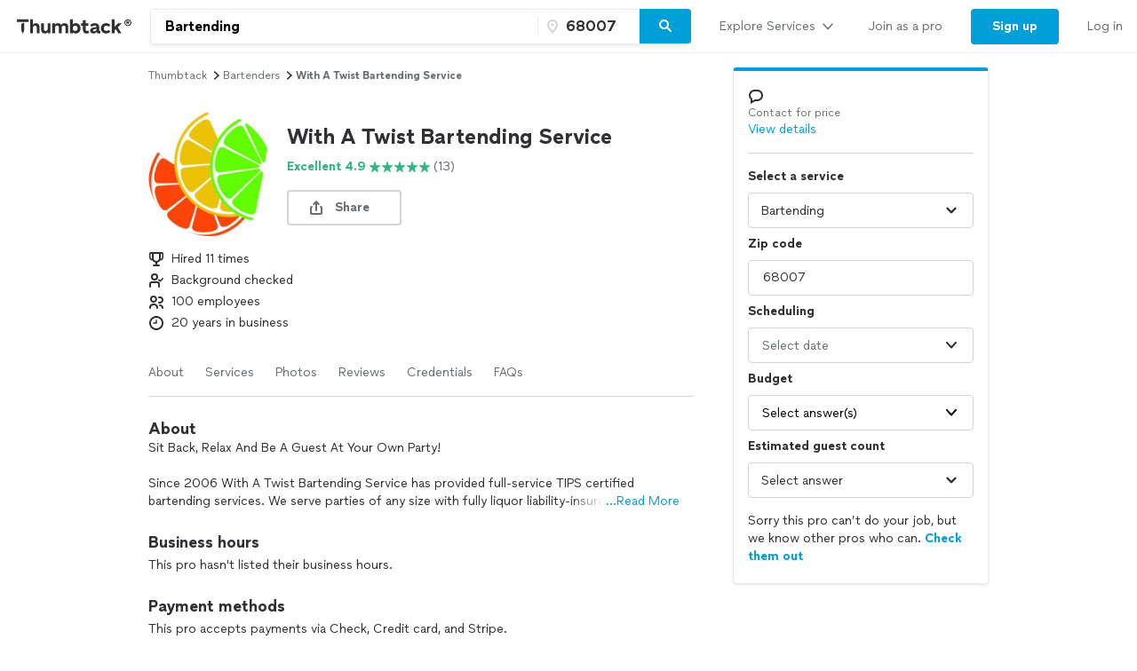

--- FILE ---
content_type: text/html; charset=UTF-8
request_url: https://www.thumbtack.com/ne/bennington/bartenders/with-twist-bartending-service/service/349571191008100374
body_size: 45244
content:
<!DOCTYPE html><html lang="en"><head><meta http-equiv="Content-Type" content="text/html; charset=UTF-8"/><meta name="viewport" content="width=device-width, initial-scale=1"/><meta name="dropbox-domain-verification" content="0gjo970nvgw9"/><meta name="google-site-verification" content="ckQamNtnsr9kkzUxxQwqe2scPDni4dn9Qj59uY3bQA4"/><title>With A Twist Bartending Service | Bennington, NE</title><meta property="fb:app_id" content="131357050011"/><meta name="description" content="With A Twist Bartending Service provides Bartending and Event Help and Wait Staff services. See their reviews &amp; get quotes today."/><meta name="csrf-token" content="YscLp0Woyn1bKjeTq-EhY9qVWpkKXDhCZJvFOMkzrVk="/><link rel="preconnect" href="https://cdn.thumbtackstatic.com"/><link rel="dns-prefetch" href="https://cdn.thumbtackstatic.com"/><link rel="preload" as="font" type="font/woff2" crossorigin="true" href="https://fonts.thumbtack.com/thumbtack-rise/v10/ThumbtackRiseVF.woff2"/><meta property="og:type" content="website"/><meta property="og:site_name" content="Thumbtack"/><meta property="og:image" content="https://production-next-images-cdn.thumbtack.com/i/403651446376235017/desktop/standard/thumb"/><meta property="og:image:secure_url" content="https://production-next-images-cdn.thumbtack.com/i/403651446376235017/desktop/standard/thumb"/><meta name="twitter:card" content="summary_large_image"/><meta name="twitter:site" content="@thumbtack"/><meta name="twitter:title" content="With A Twist Bartending Service | Bennington, NE"/><meta name="twitter:image" content="https://production-next-images-cdn.thumbtack.com/i/403651446376235017/desktop/standard/thumb"/><script src="https://optimizely.thumbtack.com/edge-client/v1/20611073899/21098500546" referrerPolicy="no-referrer-when-downgrade"></script><link rel="canonical" href="https://www.thumbtack.com/ne/bennington/bartenders/with-twist-bartending-service/service/349571191008100374"/><link rel="icon" href="https://cdn.thumbtackstatic.com/fe-assets-rr/components/global-head/logomark/black/transparent/fav.d9da1dd4b154406aa350a1e034634fd87bc6ac3d.ico"/><link rel="apple-touch-icon" href="https://cdn.thumbtackstatic.com/fe-assets-rr/components/global-head/logomark/white/black/152x152.880702ff3690a7770512ff10cdb66e3ff983db33.png"/><link rel="icon" type="image/png" href="https://cdn.thumbtackstatic.com/fe-assets-rr/components/global-head/logomark/black/transparent/32x32.afac72a6ab034377c2c1b07d5f816da0328a7ac4.png" sizes="32x32"/><link rel="icon" type="image/png" href="https://cdn.thumbtackstatic.com/fe-assets-rr/components/global-head/logomark/black/transparent/16x16.9bd42bff4c3dd590c09ec26bb6c4465b27b03274.png" sizes="16x16"/><link rel="manifest" href="/manifest.json"/><link rel="mask-icon" href="https://cdn.thumbtackstatic.com/fe-assets-rr/components/global-head/logomark/black/transparent/vector.image.7cf116cf71f0997204810a696dbc2861a9f77b66.svg" color="#2f3033"/><meta name="theme-color" content="#ffffff"/><script type="text/plain" id="cobalt-uri">https://app.thumbtack.com/graphql</script><script type="text/plain" id="cdn-asset-prefix">https://cdn.thumbtackstatic.com/fe-assets-rr/</script><link rel="stylesheet" media="all" href="https://cdn.thumbtackstatic.com/fe-assets-rr/es5/pages/instant-results-app/scripts/instant-results-cobalt-app-harness.60c7ef033b3493232952-v3.css.gz"/><script>window.global = window;</script><script>
            window.TT_CSRF_TOKEN = "YscLp0Woyn1bKjeTq-EhY9qVWpkKXDhCZJvFOMkzrVk=";
            window.TT_FB_KEY = "131357050011";
            window.TT_LABEL = "instantResultsCobaltAppRender";
            window.TT_GOOGLE_CLIENT_ID = "558942459212-62flp86vagt4ipqoeuv18ctg5l54m9h8.apps.googleusercontent.com";
            window.TT_IMAGE_CDN = "https://production-next-images-cdn.thumbtack.com";
            window.TT_RUN_ID = "d5f3b82bcc936100";
            window.TT_BASE_URL = "";
        </script><script src="https://ajax.googleapis.com/ajax/libs/jquery/3.7.1/jquery.min.js" defer=""></script><script src="https://maps.googleapis.com/maps/api/js?key=AIzaSyB4iUy9MOuM544a7601MeeK5a5UUpnqYro&amp;libraries=geometry" defer=""></script><script src="https://maps.googleapis.com/maps/api/js?key=AIzaSyBMR8YQHwIRE7Au6OZ42uh0mkb7Yg0v55U&amp;libraries=places" defer=""></script><script src="https://cdn.thumbtackstatic.com/fe-assets-rr/es5/runtime.0a0553a211340b1841d4-v3.js.gz" defer=""></script><script src="https://cdn.thumbtackstatic.com/fe-assets-rr/es5/1.1.e8ad6cb8ef62a46b6b1a-v3.js.gz" defer=""></script><script src="https://cdn.thumbtackstatic.com/fe-assets-rr/es5/2.2.964dc4345fd91f7e7edf-v3.js.gz" defer=""></script><script src="https://cdn.thumbtackstatic.com/fe-assets-rr/es5/pages/instant-results-app/scripts/instant-results-cobalt-app-harness.47.60c7ef033b3493232952-v3.js.gz" defer=""></script><script>dataLayer = [{"cookieId":"Knth5Zkh1qFGlsZoE+Al0CGLhtzNyu+7HJ2527xBuyU="}];(function(w,d,s,l,i){w[l]=w[l]||[];w[l].push({'gtm.start': new Date().getTime(),event:'gtm.js'});var f=d.getElementsByTagName(s)[0],j=d.createElement(s),dl=l!='dataLayer'?'&l='+l:'';j.defer=true;j.src='https://www.googletagmanager.com/gtm.js?id='+i+dl;f.parentNode.insertBefore(j,f);j.addEventListener('error', function() { w.gtm_script_failed = true; }, false);})(window,document,'script','dataLayer','GTM-N3FZSVQ');</script></head><body><div id="app-page-root"><div class="flex flex-column"><div class="" style="--menu-drawer-height:0px"><div></div><div class="_3s-a28Gq5wXUwViH951Y_k"><div class="dn l_db"><div class="z-5 relative _2-1CQfspmqxVQSN3cbwXp5"><div class="flex flex-grow-1 flex-shrink-1"><a class="flex items-center ph3" href="/" aria-label="Thumbtack Home"><svg class="black db" aria-label="logo" width="137" height="35" viewBox="0 0 137 35" fill="none"><path d="M135 0H0v35h135V0z" fill="#fff"></path><path d="M127.981 9.784c2.118 0 3.822 1.685 3.822 3.757 0 2.054-1.713 3.758-3.822 3.758-2.165 0-3.85-1.704-3.85-3.758 0-2.072 1.685-3.757 3.85-3.757zm0 6.686c1.611 0 2.901-1.308 2.901-2.929 0-1.63-1.29-2.92-2.901-2.92-1.649 0-2.938 1.29-2.938 2.92a2.914 2.914 0 0 0 2.938 2.93zm.221-4.688c.893 0 1.4.433 1.4 1.115 0 .57-.406.976-1.115 1.059l1.142 1.317h-.893l-1.059-1.308h-.341v1.308h-.746v-3.49h1.612zm-.01.654h-.856v.93h.856c.396 0 .645-.156.645-.47 0-.303-.249-.46-.645-.46z" fill="#000"></path><path fill-rule="evenodd" clip-rule="evenodd" d="M3 9.754h13.223v2.887H3V9.754zm4.969 5.485c.818-1.138 2.043-1.54 3.301-1.54h-.003v7.264a7.122 7.122 0 0 1-.956 3.567l-.693 1.2-.693-1.2a7.146 7.146 0 0 1-.956-3.567v-5.724zm22.313 6.327v-7.24h3.102v6.319c0 1.397.787 2.294 2.005 2.294 1.219 0 2.315-1.04 2.315-2.602v-6.01h3.102v11.19h-3.102v-1.349c-.955 1.112-2.29 1.56-3.46 1.56-2.386 0-3.96-1.678-3.96-4.162h-.002zm23.096-2.152c0-1.537 1.002-2.602 2.364-2.602l-.003.002h-.002c1.265 0 2.029.876 2.029 2.295v6.41h3.102V18.28c0-2.509-1.55-4.188-4.224-4.188-1.409 0-2.912.521-3.817 1.893-.645-1.183-1.91-1.893-3.58-1.893-1.334 0-2.576.518-3.362 1.68v-1.469h-3.103v11.215h3.103v-6.104c0-1.56 1.024-2.602 2.386-2.602 1.24 0 2.005.876 2.005 2.295v6.41h3.102v-6.103zm23.959 2.2v-4.566h-2.005v-2.72h2.005v-3.574h3.102v3.573h2.982v2.72h-2.982v3.952c0 1.325.407 1.822 1.455 1.822.526 0 1.216-.165 1.694-.403l.739 2.698c-.836.45-2.005.64-3.103.64-2.005 0-3.889-1.087-3.889-4.14h.002v-.001zm12.93-2.697c-2.719.354-4.795 1.04-4.795 3.43v.005c0 2.104 1.55 3.383 3.698 3.383 1.598 0 2.91-.685 3.603-1.844.168 1.254 1.17 1.797 2.483 1.797a6.86 6.86 0 0 0 1.647-.214v-2.531c-.12.025-.264.047-.407.047-.55 0-.811-.307-.811-1.065V18.28c0-2.72-2.194-4.188-4.915-4.188-2.029 0-4.034.85-5.37 2.248l1.886 1.962c1.025-1.087 2.338-1.537 3.388-1.537 1.146 0 1.932.447 1.932 1.087 0 .592-.835.876-2.338 1.065zm2.41 1.348v.425h-.001c0 1.608-1.074 2.508-2.577 2.508-.858 0-1.383-.404-1.383-1.018 0-.661.595-1.087 2.004-1.3 1.1-.165 1.695-.379 1.957-.615zm4.892-.355c0-3.43 2.529-5.818 6.181-5.818 1.719 0 3.412.71 4.51 2.059l-2.029 1.988c-.619-.687-1.55-1.161-2.434-1.161-1.766 0-2.959 1.23-2.959 2.934 0 1.822 1.264 2.91 2.934 2.91.977 0 1.789-.404 2.434-1.113l2.005 1.963c-.955 1.23-2.722 2.058-4.487 2.058-3.65 0-6.155-2.413-6.155-5.82zm-76.472-3.975c.835-1.301 2.124-1.845 3.388-1.845 2.46 0 4.034 1.752 4.034 4.307v7.12h-3.103v-6.292c0-1.466-.74-2.413-2.005-2.413-1.264 0-2.314 1.136-2.314 2.791v5.915h-3.103V9.754h3.103v6.18zm48.22-1.845c-1.335 0-2.552.497-3.411 1.372V9.754h-3.103v15.764h3.103v-1.16c.857.851 2.076 1.372 3.412 1.372 3.174 0 5.345-2.461 5.345-5.82 0-3.358-2.195-5.818-5.345-5.818v-.002zm-.644 8.779c-1.6 0-2.767-1.161-2.767-2.98 0-1.727 1.169-2.959 2.767-2.959 1.598 0 2.743 1.23 2.743 2.98s-1.121 2.959-2.743 2.959zm44.238-4.567l3.96-3.974.002-.001H121l-4.461 4.399 4.199 6.79h-3.531l-2.815-4.66-1.481 1.467v3.195h-3.102V9.754h3.102v8.548z" fill="currentColor"></path></svg></a><div class="flex pr3 items-center flex-1"><div class="w-100 _30eTkI-OsqyFH6wLNJaWQt"><div class="relative w-100"><form action="#" class="_2Ye5cwWyQAknxKhn53DaQg flex br2 _1b4Gv2GmnBqhKx33BEoc1z" id=""><div id="dropdown-wrapper" class="_3ytJhj7qR5W3BsNJd6quqr flex flex-1 relative ba pr1 b-gray-300 _36AxNq4YV48yyqnN4sPLG_ _1idrGGw-nf45Bm_4JKysyG"><div class="flex flex-1 relative w-100"><input aria-label="Search on Thumbtack" role="combobox" aria-controls="search-dropdown-dweb" aria-expanded="false" class="flex-1 bn pl3 pr2 br-left br2 truncate bg-white b" data-test="search-input" placeholder="Describe your project or problem" value="Bartending"/><div class="_6R0LFEiACXfOEgrEoBbNZ dn absolute overflow-hidden ba b-gray-300 br2 br-bottom w-100"><ol tabindex="-1" class="E5AkvFQ2Gl7-2lvsPDDXY bg-white dn" data-test="api-search-dropdown" id="search-dropdown-dweb" role="listbox"><li class="H3OTPzo9ChlUT-QDZrjmn"><div class="pv2 ph3">No results to show.</div></li></ol></div></div><div class="_1slXHcJ030mD9o37KyEjhJ flex relative"><div class="_12MaYGHCsoDSPt28IV29-v absolute left1"><svg class="flex flex-shrink-0 gray" height="18" width="18" fill="currentColor" viewBox="0 0 18 18" xmlns="http://www.w3.org/2000/svg"><path d="M3.002 7.25c0 3.248 4.342 7.756 5.23 8.825l.769.925.769-.926c.888-1.068 5.234-5.553 5.234-8.824C15.004 4.145 13 1 9.001 1c-3.999 0-6 3.145-6 6.25zm1.994 0C4.995 5.135 6.175 3 9 3s4.002 2.135 4.002 4.25c0 1.777-2.177 4.248-4.002 6.59C7.1 11.4 4.996 9.021 4.996 7.25zM8.909 5.5c-.827 0-1.5.673-1.5 1.5s.673 1.5 1.5 1.5 1.5-.673 1.5-1.5-.673-1.5-1.5-1.5z"></path></svg></div><input name="zip_code" aria-label="Zip code" aria-invalid="false" placeholder="" class="D66bR6TRsCvqvELqhyq1d black w-100 flex-1 bn bg-white b" pattern="[0-9]*" inputMode="numeric" maxLength="5" autoComplete="postal-code" value="68007"/></div></div><button class="SjZwUe8kVcCmjcBpY9kbw relative br-right pv2 bb b-gray-300" data-test="search-button" aria-label="Search" type="button"><span class="flex relative"><span class="flex flex-column w-100"><svg height="18" width="18" fill="currentColor" viewBox="0 0 18 18" xmlns="http://www.w3.org/2000/svg"><path d="M7.5 2C10.532 2 13 4.467 13 7.5c0 1.156-.36 2.229-.972 3.114l3.679 3.679a.999.999 0 11-1.414 1.414l-3.68-3.679A5.46 5.46 0 017.5 13 5.506 5.506 0 012 7.5C2 4.467 4.468 2 7.5 2zm0 2C5.57 4 4 5.57 4 7.5S5.57 11 7.5 11 11 9.43 11 7.5 9.43 4 7.5 4z"></path></svg></span></span></button></form></div></div></div></div><div class="flex items-center overflow-hidden"><div class="n5htGiQZK5WnVfSax4XaB flex items-end" data-testid="global-header__link-bar"><div class="_3Bky1EJO7YzaUSUmUjWFmJ"><a href="#" class="_1hztl8i7BAOyKSlx_aNQ_J" tabindex="0"><div class="_3iW9xguFAEzNAGlyAo5Hw7 flex items-center w-100"><div class="flex justify-between w-100 aligns-center">Explore Services<!-- --> <svg style="height:20px" height="28" width="28" fill="currentColor" viewBox="0 0 28 28" xmlns="http://www.w3.org/2000/svg"><path d="M6.354 10.764L14 19l7.689-8.275a1 1 0 00-1.342-1.482L14 16 7.715 9.301A1.026 1.026 0 007 9a1 1 0 00-1 1c0 .306.151.537.354.764z"></path></svg></div></div></a><div class="flex h-100"><a href="/pro" class="_1hztl8i7BAOyKSlx_aNQ_J" tabindex="0"><div class="_3iW9xguFAEzNAGlyAo5Hw7 flex items-center ">Join as a pro</div></a></div><a href="/register" class="_3VKreK7_-g0-GucfOboueS" tabindex="0"><button class="_1iRY-9hq7N_ErfzJ6CdfXn _1tlpLaoUK7a_PQW-aKoCBH lYqZw5xkmsz9V5HDBOE1H h-O9y7j0D0QMwyqxaAroJ wjTrnvVsQwE2NB3zXK-jv" type="button"><span class="_2CV_W3BKnouk-HUw1DACuL _2XyE9JfxxR6azM3ZzzqW5-">Sign up</span></button></a><a href="/login" class="_1hztl8i7BAOyKSlx_aNQ_J" tabindex="0"><div class="_3iW9xguFAEzNAGlyAo5Hw7 flex items-center ">Log in</div></a></div></div></div></div></div><div class="l_dn"><div class="z-5 relative _2-1CQfspmqxVQSN3cbwXp5"><button type="button" aria-label="Open Thumbtack navigation" class="_2gd24_U0YD-0g0Z5kwOYTx flex items-center pl3 bn"><svg class="blue db" aria-label="logo" width="49" height="46" viewBox="0 0 49 46" fill="currentColor"><path fill-rule="evenodd" clip-rule="evenodd" d="M0 26c0 11.045 8.955 20 20 20 11.046 0 20-8.955 20-20 0-11.046-8.954-20-20-20C8.955 6 0 14.954 0 26z"></path><path fill-rule="evenodd" clip-rule="evenodd" d="M29.773 21.061H10.227v-4.447h19.546v4.447zm-8.774 17.51a10.313 10.313 0 0 0 1.378-5.152V22.932c-1.812 0-3.574.58-4.754 2.223v8.264c0 1.808.476 3.585 1.379 5.151L20 40.302 21 38.57z" fill="#fff"></path><path d="M44.66 5.65c2.3 0 4.15 1.83 4.15 4.08 0 2.23-1.86 4.08-4.15 4.08-2.35 0-4.18-1.85-4.18-4.08 0-2.25 1.83-4.08 4.18-4.08zm0 7.26c1.75 0 3.15-1.42 3.15-3.18 0-1.77-1.4-3.17-3.15-3.17-1.79 0-3.19 1.4-3.19 3.17 0 1.76 1.4 3.18 3.19 3.18zm.24-5.09c.97 0 1.52.47 1.52 1.21 0 .62-.44 1.06-1.21 1.15l1.24 1.43h-.97l-1.15-1.42h-.37v1.42h-.81V7.82h1.75zm-.01.71h-.93v1.01h.93c.43 0 .7-.17.7-.51 0-.33-.27-.5-.7-.5z" fill="#2F3033"></path></svg></button><div class="flex pr3 items-center flex-1"><div class="w-100 _30eTkI-OsqyFH6wLNJaWQt"><div class="m_dn"><button type="button" class="KOpPxQvRTLZHWwwI-dzcT w-100 bn pa0 bg-white" data-test="search-input"><span class="_2ZHidtasjCwJChC4mgHbSj flex items-center br2 w-100 pt0 pb0 pl0 ba b-gray-300 bg-white black"><svg class="Dh6gF982TyCTT131fvz3W flex-shrink-0 gray" height="18" width="18" fill="currentColor" viewBox="0 0 18 18" xmlns="http://www.w3.org/2000/svg"><path d="M7.5 2C10.532 2 13 4.467 13 7.5c0 1.156-.36 2.229-.972 3.114l3.679 3.679a.999.999 0 11-1.414 1.414l-3.68-3.679A5.46 5.46 0 017.5 13 5.506 5.506 0 012 7.5C2 4.467 4.468 2 7.5 2zm0 2C5.57 4 4 5.57 4 7.5S5.57 11 7.5 11 11 9.43 11 7.5 9.43 4 7.5 4z"></path></svg><span class="truncate"><span class="b flex"><span class="truncate">Bartending</span><span class="flex-shrink-0"> • <!-- -->68007</span></span></span></span></button><div role="dialog" aria-label="Search on Thumbtack" tabindex="-1"><div class="_12B60i1ng6gs1sjZBHZi-j"><div class="bg-white vh-100 flex flex-column w-100"><div class="relative w-100"><form action="#" class="flex flex-column w-100" id=""><div id="" class="qx_pSqVJWeXYEeK_4W_zB top0 z-1 bg-white flex flex-column"><div class="order-1"><div class="ml4 pr3 bb b-gray-300 flex flex-column"><div class="flex items-center w-100"><div class="flex items-center w-100"><svg class="gray" height="18" width="18" fill="currentColor" viewBox="0 0 18 18" xmlns="http://www.w3.org/2000/svg"><path d="M7.5 2C10.532 2 13 4.467 13 7.5c0 1.156-.36 2.229-.972 3.114l3.679 3.679a.999.999 0 11-1.414 1.414l-3.68-3.679A5.46 5.46 0 017.5 13 5.506 5.506 0 012 7.5C2 4.467 4.468 2 7.5 2zm0 2C5.57 4 4 5.57 4 7.5S5.57 11 7.5 11 11 9.43 11 7.5 9.43 4 7.5 4z"></path></svg><input aria-label="Search on Thumbtack" placeholder="Describe your project or problem" class="YdNtaM9KrRAUkXtbjr2-v b-none ph2 pv3 flex-1" value="Bartending"/><button class="_3HFh8Wm0kL8FRvqW7u0LOA oziLwpf7_j04Gn0rO8agx _3f1cQynan0nwru5SDZ8GKR" type="button"><svg class="ml1 db" height="18" width="18" fill="currentColor" viewBox="0 0 18 18" xmlns="http://www.w3.org/2000/svg"><path d="M4.771 3.357L9.013 7.6l4.244-4.242a1 1 0 111.414 1.414l-4.243 4.242 4.243 4.244a1 1 0 01-1.414 1.414l-4.244-4.243-4.242 4.243a1 1 0 01-1.414-1.414L7.6 9.013 3.357 4.771a1 1 0 011.414-1.414z"></path></svg></button></div></div></div><div class="bb b-gray-300 flex flex-column"><div class="hwSNIsLvEBbT7fjMh1yPR pl4 pr3"><div class="flex items-center"><svg class="gray" height="18" width="18" fill="currentColor" viewBox="0 0 18 18" xmlns="http://www.w3.org/2000/svg"><path d="M3.002 7.25c0 3.248 4.342 7.756 5.23 8.825l.769.925.769-.926c.888-1.068 5.234-5.553 5.234-8.824C15.004 4.145 13 1 9.001 1c-3.999 0-6 3.145-6 6.25zm1.994 0C4.995 5.135 6.175 3 9 3s4.002 2.135 4.002 4.25c0 1.777-2.177 4.248-4.002 6.59C7.1 11.4 4.996 9.021 4.996 7.25zM8.909 5.5c-.827 0-1.5.673-1.5 1.5s.673 1.5 1.5 1.5 1.5-.673 1.5-1.5-.673-1.5-1.5-1.5z"></path></svg><input name="zip_code" aria-label="Zip code" placeholder="Zip code" pattern="[0-9]*" inputMode="numeric" maxLength="5" autoComplete="postal-code" class="YdNtaM9KrRAUkXtbjr2-v b-none ph2 pv3 flex-1" value="68007"/></div></div></div></div><div class="_3iW9xguFAEzNAGlyAo5Hw7"><div class="flex justify-between pt4 pr3 pb2 pl4"><button class="_3HFh8Wm0kL8FRvqW7u0LOA QlfvIEa54lks6MTiqiMRu _3f1cQynan0nwru5SDZ8GKR" type="button">Cancel</button><button class="_3HFh8Wm0kL8FRvqW7u0LOA QlfvIEa54lks6MTiqiMRu _3f1cQynan0nwru5SDZ8GKR" type="submit">Search</button></div></div></div><ol tabindex="-1" class="E5AkvFQ2Gl7-2lvsPDDXY bg-white dn" data-test="api-search-dropdown"><li class="H3OTPzo9ChlUT-QDZrjmn"><div class="_3KQXK93JPAdhbvF959VrRY ml4 pr4 bb b-gray-300">No results to show.</div></li></ol></form></div></div></div></div></div><div class="dn m_flex"><div class="relative w-100"><form action="#" class="_2Ye5cwWyQAknxKhn53DaQg flex br2 _1b4Gv2GmnBqhKx33BEoc1z" id=""><div id="dropdown-wrapper" class="_3ytJhj7qR5W3BsNJd6quqr flex flex-1 relative ba pr1 b-gray-300 _36AxNq4YV48yyqnN4sPLG_"><div class="flex flex-1 relative w-100"><input aria-label="Search on Thumbtack" role="combobox" aria-controls="search-dropdown-dweb" aria-expanded="false" class="flex-1 bn pl3 pr2 br-left br2 truncate bg-white b" data-test="search-input" placeholder="Describe your project or problem" value="Bartending"/><div class="_6R0LFEiACXfOEgrEoBbNZ dn absolute overflow-hidden ba b-gray-300 br2 br-bottom w-100"><ol tabindex="-1" class="E5AkvFQ2Gl7-2lvsPDDXY bg-white dn" data-test="api-search-dropdown" id="search-dropdown-dweb" role="listbox"><li class="H3OTPzo9ChlUT-QDZrjmn"><div class="pv2 ph3">No results to show.</div></li></ol></div></div><div class="_1slXHcJ030mD9o37KyEjhJ flex relative"><div class="_12MaYGHCsoDSPt28IV29-v absolute left1"><svg class="flex flex-shrink-0 gray" height="18" width="18" fill="currentColor" viewBox="0 0 18 18" xmlns="http://www.w3.org/2000/svg"><path d="M3.002 7.25c0 3.248 4.342 7.756 5.23 8.825l.769.925.769-.926c.888-1.068 5.234-5.553 5.234-8.824C15.004 4.145 13 1 9.001 1c-3.999 0-6 3.145-6 6.25zm1.994 0C4.995 5.135 6.175 3 9 3s4.002 2.135 4.002 4.25c0 1.777-2.177 4.248-4.002 6.59C7.1 11.4 4.996 9.021 4.996 7.25zM8.909 5.5c-.827 0-1.5.673-1.5 1.5s.673 1.5 1.5 1.5 1.5-.673 1.5-1.5-.673-1.5-1.5-1.5z"></path></svg></div><input name="zip_code" aria-label="Zip code" aria-invalid="false" placeholder="" class="D66bR6TRsCvqvELqhyq1d black w-100 flex-1 bn bg-white b" pattern="[0-9]*" inputMode="numeric" maxLength="5" autoComplete="postal-code" value="68007"/></div></div><button class="SjZwUe8kVcCmjcBpY9kbw relative br-right pv2 bb b-gray-300" data-test="search-button" aria-label="Search" type="button"><span class="flex relative"><span class="flex flex-column w-100"><svg height="18" width="18" fill="currentColor" viewBox="0 0 18 18" xmlns="http://www.w3.org/2000/svg"><path d="M7.5 2C10.532 2 13 4.467 13 7.5c0 1.156-.36 2.229-.972 3.114l3.679 3.679a.999.999 0 11-1.414 1.414l-3.68-3.679A5.46 5.46 0 017.5 13 5.506 5.506 0 012 7.5C2 4.467 4.468 2 7.5 2zm0 2C5.57 4 4 5.57 4 7.5S5.57 11 7.5 11 11 9.43 11 7.5 9.43 4 7.5 4z"></path></svg></span></span></button></form></div></div></div></div><div class="flex items-center"><div class="_3VGbA-aOhTlHiUmcFEBQs5 truncate"></div></div><button type="button" aria-label="Open Thumbtack mobile menu" class="_2gd24_U0YD-0g0Z5kwOYTx flex items-center bn"><svg class="black" height="28" width="28" fill="currentColor" viewBox="0 0 28 28" xmlns="http://www.w3.org/2000/svg"><path d="M23 13H5a1 1 0 100 2h18a1 1 0 100-2zm0 7H5a1 1 0 100 2h18a1 1 0 100-2zM5 8h18a1 1 0 100-2H5a1 1 0 100 2z"></path></svg></button></div><div class="w-100"><div class="flex flex-column absolute left0 w-100 bg-white br b-gray-300 z-4 zsNbXZErj_dKlDO3H2U68 top0"><div class="flex flex-column overflow-y-auto"><div class="_3Bky1EJO7YzaUSUmUjWFmJ _25XAps3fk0tceu27WA2fgN"><a href="#" class="_2GEiUYj5l4fECdkHOqySP" tabindex="0"><div class="ym56h8UgPh0EwJ3dztZkK flex items-center w-100"><div class="flex justify-between w-100 aligns-center">Explore Services<!-- --> <svg class="h2" height="28" width="28" fill="currentColor" viewBox="0 0 28 28" xmlns="http://www.w3.org/2000/svg"><path d="M10.764 21.646L19 14l-8.275-7.689a1 1 0 00-1.482 1.342L16 14l-6.699 6.285c-.187.2-.301.435-.301.715a1 1 0 001 1c.306 0 .537-.151.764-.354z"></path></svg></div></div></a><div class=""><a href="/pro" class="_2GEiUYj5l4fECdkHOqySP" tabindex="0"><div class="ym56h8UgPh0EwJ3dztZkK flex items-center ">Join as a pro</div></a></div><a href="/register" class="_2GEiUYj5l4fECdkHOqySP" tabindex="0"><div class="ym56h8UgPh0EwJ3dztZkK flex items-center ">Sign up</div></a><a href="/login" class="_2GEiUYj5l4fECdkHOqySP" tabindex="0"><div class="ym56h8UgPh0EwJ3dztZkK flex items-center ">Log in</div></a></div></div></div></div></div></div><div class="_1qzIz8zFZyTEa_I4POVAtV _1VW-y_0Byhxx_wgawvbqWQ"><div class="_3s7PfzHPTcfTAVabQOJenv tp-body-2 _1b3ssR0uodtW6M-60gaxiv _8-3mQfwNDiyB7E_5iesdC"><div class="_1trnJKTGTBB6wMNLDoAL8e" tabindex="0"><svg width="16" height="16" viewBox="0 0 16 16"><path d="M15.88 15.294c.17.169.15.442-.03.593-.2.16-.49.15-.67-.028L7.99 8.584.82 15.859c-.17.178-.47.188-.67.028a.38.38 0 0 1-.15-.311.42.42 0 0 1 .11-.282L7.32 7.99.12.706A.4.4 0 0 1 .15.114c.2-.16.49-.151.67.028l7.19 7.275L15.18.142c.17-.18.47-.188.67-.028.1.075.15.188.15.31 0 .104-.04.207-.11.282L8.68 8.01l7.2 7.284z" fill-rule="evenodd"></path></svg></div></div></div><div><div class="_2QoW2cAQH-3DHSIFbNWf7J"><div class="m_flex"><div class="m_flex-1"><div class="_3wHgPOkzKBz_8sS6pbeIee"><div class="GWXr4TiTKbdtYd7P23DsW"></div></div><main class="_3btms82QqIUAY5v9iZhkM8"><section class="_3Iar9IhQPDKI2mhptsY3Aq _1m2bXSXOIxsqyRgu48Qlxx"><nav aria-label="Breadcrumb"><ol class="_178AiGzmuR43MQQ1DfV4B9 flex flex-wrap items-center ttc"><li class="_2O0VNj92ijXxbndHuAiKIZ"><a class="_3HFh8Wm0kL8FRvqW7u0LOA oziLwpf7_j04Gn0rO8agx _3f1cQynan0nwru5SDZ8GKR" href="/" target="_self">Thumbtack</a></li><svg height="14" width="14" fill="currentColor" viewBox="0 0 14 14" xmlns="http://www.w3.org/2000/svg"><path d="M5.26 11.391L10.112 7l-4.88-4.425a.778.778 0 00-1.153 1.043L7.777 7l-3.655 3.333a.798.798 0 00-.234.556c0 .43.348.778.778.778.238 0 .417-.118.594-.276z"></path></svg><li class="_2O0VNj92ijXxbndHuAiKIZ"><a class="_3HFh8Wm0kL8FRvqW7u0LOA oziLwpf7_j04Gn0rO8agx _3f1cQynan0nwru5SDZ8GKR" href="/k/bartenders/near-me" target="_self">bartenders</a></li><svg height="14" width="14" fill="currentColor" viewBox="0 0 14 14" xmlns="http://www.w3.org/2000/svg"><path d="M5.26 11.391L10.112 7l-4.88-4.425a.778.778 0 00-1.153 1.043L7.777 7l-3.655 3.333a.798.798 0 00-.234.556c0 .43.348.778.778.778.238 0 .417-.118.594-.276z"></path></svg><li class="_2O0VNj92ijXxbndHuAiKIZ"><p class="dib pa0 ma0 bn black-300">With A Twist Bartending Service</p></li></ol></nav></section><section id="ServicePageHeaderSection" class="_3Iar9IhQPDKI2mhptsY3Aq _1m2bXSXOIxsqyRgu48Qlxx"><div><div class="flex"><div class="flex-none"><div class="dn s_db"><div><div class="relative"><div class=""><div class="_2WmH58pK93jhKXe1BI4Wjx yhH_rz92deqOThm9o4LL-" style="width:140px;height:140px"><picture class="_2mEwX6jAutzMTyfCwOOicN _25kPoW8DTEftWz6UQMfSUX"><img sizes="0px" height="140px" alt="" style="object-fit:cover;object-position:center" fetchpriority="auto" class="_2B_sGcILtWesiaVNU0Z5jI"/></picture><noscript><img src="https://production-next-images-cdn.thumbtack.com/i/403651446376235017/width/1024/aspect/1-1.jpeg" alt=""/></noscript></div></div></div></div></div><div class="s_dn"><div><div class="relative"><div class=""><div class="_2WmH58pK93jhKXe1BI4Wjx _1gTAu2n3xma4WKJralpAUC" style="width:100px;height:100px"><picture class="_2mEwX6jAutzMTyfCwOOicN _25kPoW8DTEftWz6UQMfSUX"><img sizes="0px" height="100px" alt="" style="object-fit:cover;object-position:center" fetchpriority="auto" class="_2B_sGcILtWesiaVNU0Z5jI"/></picture><noscript><img src="https://production-next-images-cdn.thumbtack.com/i/403651446376235017/width/1024/aspect/1-1.jpeg" alt=""/></noscript></div></div></div></div></div></div><div class="flex flex-column flex-grow-1 justify-center pl3 _3DIhyKTpdNk4uUJP2nfkFi"><h1 class="_12wYaG-o014wtJksrH2I__ _23PifmaL2cIG8rDO-YARRs">With A Twist Bartending Service</h1><div class="mt1"><div class="flex flex-column s_flex-row s_flex-wrap s_items-center mt1"><p class="_3iW9xguFAEzNAGlyAo5Hw7"><button class="_3HFh8Wm0kL8FRvqW7u0LOA _2qwYYdaSSlBVaDL-UV_fNF _3f1cQynan0nwru5SDZ8GKR" type="button"><div class="hideAbove320px"><div class="flex items-center undefined"><div class="flex mr1 b flex-shrink-0 flex-grow-0 green"><p class="_3iW9xguFAEzNAGlyAo5Hw7">Excellent 4.9</p></div><svg class="flex mr1 green flex-shrink-0 flex-grow-0" height="14" width="14" fill="currentColor" viewBox="0 0 14 14" xmlns="http://www.w3.org/2000/svg"><path d="M8.627 5.246L7.342 1.258a.356.356 0 00-.684 0L5.373 5.244l-4.015.049c-.346.004-.489.466-.212.682l3.222 2.513-1.197 4.018c-.103.345.272.63.553.421L7 10.494l3.276 2.435c.282.209.656-.076.553-.422L9.632 8.49l3.222-2.513c.277-.216.134-.677-.211-.682l-4.016-.048z"></path></svg><p class="_3iW9xguFAEzNAGlyAo5Hw7 flex items-center black-300 flex-shrink-0 flex-grow-0">(13)</p></div></div><div class="hideAtOrBelow320px"><div class="flex items-center undefined"><div class="flex mr1 b flex-shrink-0 flex-grow-0 green"><p class="_3iW9xguFAEzNAGlyAo5Hw7">Excellent 4.9</p></div><div class="flex mr1 flex-shrink-0 flex-grow-0"><div class="_3KnZWyJwfDmkJ4KYbwOgwC W6KPYNNJfiTt89nur-JuE" data-star="5" aria-label="5 stars out of 5 star rating" role="img"></div></div><p class="_3iW9xguFAEzNAGlyAo5Hw7 flex items-center black-300 flex-shrink-0 flex-grow-0">(13)</p></div></div></button></p></div><div class="flex flex-column s_flex-row s_flex-wrap s_items-center"><div class="dn m_flex m_flex-wrap"></div></div></div><div class="dn m_db mt3"><button class="_1iRY-9hq7N_ErfzJ6CdfXn _1tlpLaoUK7a_PQW-aKoCBH lYqZw5xkmsz9V5HDBOE1H _2chpdKY5BOd7HkeaV-PEIv wjTrnvVsQwE2NB3zXK-jv" aria-label="share button" type="button"><span class="_2CV_W3BKnouk-HUw1DACuL _2XyE9JfxxR6azM3ZzzqW5-"><span class="_2YwXOO7ccSGEpGGUuW_GPF"><span class="_19X76u6MEb-RgTX9GQ2cqn _2iavUCCPE7MbPK5dsNXjUY"><svg height="18" width="18" fill="currentColor" viewBox="0 0 18 18" xmlns="http://www.w3.org/2000/svg"><path d="M13.018 8c0 .552.43 1 .982 1v6H4V9a1 1 0 000-2c-1.103 0-2 .897-2 2v6c0 1.103.897 2 2 2h10c1.104 0 2-.897 2-2V9c0-1.103-.896-2-2-2a.985.985 0 00-.982 1zM7.007 5.821L8 4.828v7.131a1 1 0 102 0V4.828l.993.993a.997.997 0 001.414 0 1 1 0 000-1.414L9 1 5.593 4.407a1 1 0 001.414 1.414z"></path></svg></span>Share<span class="_19X76u6MEb-RgTX9GQ2cqn _1nTSgQ-D9WnB5O9rGFOvRM"></span></span></span></button></div></div></div><div class="flex flex-column m_dn"></div><div class="mt3"><div><div class="flex items-center mb1"><div class="flex items-center mr2"><svg height="18" width="18" fill="currentColor" viewBox="0 0 18 18" xmlns="http://www.w3.org/2000/svg"><path d="M15.5 6.75a2.248 2.248 0 01-1.59 2.14c.053-.29.09-.585.09-.89V3.004h1.25a.25.25 0 01.25.25V6.75zM12 8c0 1.654-1.346 3-3 3S6 9.654 6 8V3h6v5zM2.5 6.75V3.246a.25.25 0 01.25-.25H4V8c0 .305.037.6.09.89A2.248 2.248 0 012.5 6.75zM15.25 1H2.75C1.785 1 1 1.785 1 2.75v4a3.75 3.75 0 003.692 3.744c.706 1.214 1.89 2.115 3.308 2.403V15H6a1 1 0 100 2h6a1 1 0 100-2h-2v-2.103c1.418-.288 2.603-1.189 3.308-2.403A3.75 3.75 0 0017 6.75v-4C17 1.785 16.215 1 15.25 1z"></path></svg></div><p class="_3iW9xguFAEzNAGlyAo5Hw7">Hired 11 times</p></div><div class="flex items-center mb1"><div class="flex items-center mr2"><svg height="18" width="18" fill="currentColor" viewBox="0 0 18 18" xmlns="http://www.w3.org/2000/svg"><path d="M10 10a3 3 0 013 3v3a1 1 0 11-2 0v-3a1 1 0 00-1-1H4a1 1 0 00-.993.883L3 13v3a1 1 0 11-2 0v-3l.005-.176A3 3 0 014 10h6zm6.78-3.78a.75.75 0 010 1.06l-3 3a.75.75 0 01-1.06 0l-1.5-1.5a.75.75 0 011.06-1.06l.97.97 2.47-2.47a.75.75 0 011.06 0zM7 1a4 4 0 110 8 4 4 0 010-8zm0 2a2 2 0 100 4 2 2 0 000-4z"></path></svg></div><p class="_3iW9xguFAEzNAGlyAo5Hw7">Background checked</p></div><div class="flex items-center mb1"><div class="flex items-center mr2"><svg height="18" width="18" fill="currentColor" viewBox="0 0 18 18" xmlns="http://www.w3.org/2000/svg"><path d="M13 12a1 1 0 100 2c1.104 0 2 .757 2 1.688V16a1 1 0 102 0v-.312C17 13.654 15.206 12 13 12zm4-5a4.004 4.004 0 00-5.336-3.771 1 1 0 00.672 1.885 2 2 0 110 3.772 1 1 0 00-.672 1.885A4.004 4.004 0 0017 7zM5.863 4c1.103 0 2 .896 2 2 0 1.103-.897 2-2 2-1.102 0-2-.897-2-2 0-1.104.898-2 2-2zm0 6c2.206 0 4-1.794 4-4s-1.794-4-4-4-4 1.794-4 4 1.794 4 4 4zM6 11c-2.757 0-5 1.826-5 4.071V16a1 1 0 102 0v-.929C3 13.948 4.374 13 6 13s3 .948 3 2.071V16a1 1 0 102 0v-.929C11 12.826 8.757 11 6 11z"></path></svg></div><p class="_3iW9xguFAEzNAGlyAo5Hw7">100 employees</p></div><div class="flex items-center mb1"><div class="flex items-center mr2"><svg height="18" width="18" fill="currentColor" viewBox="0 0 18 18" xmlns="http://www.w3.org/2000/svg"><path d="M9 5.25a.75.75 0 00-.75.75v2.25H6a.75.75 0 000 1.5h3.75V6A.75.75 0 009 5.25zM9 15c-3.309 0-6-2.691-6-6s2.691-6 6-6c3.31 0 6 2.691 6 6s-2.69 6-6 6zM9 1C4.589 1 1 4.589 1 9s3.589 8 8 8 8-3.589 8-8-3.589-8-8-8z"></path></svg></div><p class="_3iW9xguFAEzNAGlyAo5Hw7">20 years in business</p></div></div></div></div></section><section class="_3Iar9IhQPDKI2mhptsY3Aq m_dn pt2 _2s8N3l9aLoCwcCI82cXnvi"><div class=""><div class="_3iW9xguFAEzNAGlyAo5Hw7"><div class="grid"><div class="col-12"><div class=""><div class="flex flex-column items-start"><div class="flex flex-row items-center b"><svg class="undefined " height="18" width="18" fill="currentColor" viewBox="0 0 18 18" xmlns="http://www.w3.org/2000/svg"><path d="M7.5 3C5.02 3 3 5.02 3 7.5a4.49 4.49 0 001.637 3.473l.363.3v2.296l2.769-1.572.245.004H10.5c2.481 0 4.5-2.02 4.5-4.5C15 5.02 12.981 3 10.5 3h-3zM3 17.002V12.19A6.477 6.477 0 011 7.5C1 3.917 3.916 1 7.5 1h3C14.084 1 17 3.916 17 7.5c0 3.585-2.916 6.502-6.5 6.502H8.239l-5.239 3z"></path></svg></div><div class="normal black-300 tp-body-3">Contact for price</div></div></div><button class="_3HFh8Wm0kL8FRvqW7u0LOA QlfvIEa54lks6MTiqiMRu _3f1cQynan0nwru5SDZ8GKR" type="button"><div class="flex items-center"><span>View details</span></div></button></div></div><div class="mt3"><hr class="_3m7R873owUGW4lZBnmxa61"/></div><div class="flex flex-column QxyNgHXTEgkoYezzW0ksb mt3 _3L9JSlFmKEpqWpm0-OsQtW"><div class="relative s_static"><label for="400000000000000000" class="b mb2 db tp-body-2">Select a service</label><div class="IVJGTpFpoQUO1OvVF0Xv8 _1ryDEklkSxhH2tfSXUxnKA"><select class="_2pQQAPqQOJhFxG4RVM0pdm _368tDRyBdgP-DHJYcwhObJ _3ze-HnjY2jNzNr-DTajh_f _2x4CFm9kyk82iDkQLf9uWV NfIlAX6oeW-sJK4IZPk2d" id="400000000000000000"><option value="133909533790609669" selected="">Bartending</option><option value="241337172055335333">Event Help and Wait Staff</option></select><svg viewBox="0 0 24 24" width="18" height="18" class="_3qCFRgHj-7BB35Dmvle1IQ" stroke="#2f3033" stroke-width="3" fill="none" stroke-linecap="round" stroke-linejoin="round"><polyline points="6 9 12 15 18 9"></polyline></svg></div></div><div class="relative s_static"><label for="462401052582502410" class="b mb2 db tp-body-2">Zip code</label><div class=""><form id=""><div class="_3sVWix2Rl9SVKK2_CV-T0r _3MYmW1-w1De60YxUzwwxt8"><input class="crCq8jpq-4AG6H9sYAY46 _3WNLWtUtNOAF9UcSp75Bq1" placeholder="Zip code" type="text" id="462401052582502410" inputMode="numeric" pattern="[0-9]*" value="68007"/><div class="_29sH3C5beL-bg1SYlFZN3Q _1dg6-EShUnV4WPI2rQfRKQ _2fDRtECZUW0zIHQOiVPSKx _1SJe8bsBmJ6LYppbxf9Ad"></div></div></form></div></div><div class="relative s_static"><div class="b mb2 tp-body-2">Scheduling</div><div class="hb7_bI9PSuviM7hn8lXUh" style="--input-width:0"><div class="DayPickerInput"><div class=""><button type="button" class="_3e9fNKH8oe30qafjvbGM-D tl w-100 _2i-Dxotk0cFTrJsfVrvLIy"><span class="flex items-center black"><span class="flex-1 truncate black-300">Select date</span><svg class="flex-none ml2" height="18" width="18" fill="currentColor" viewBox="0 0 18 18" xmlns="http://www.w3.org/2000/svg"><path d="M14.646 6.764L9 13 3.311 6.725a1 1 0 011.342-1.482L9 10l4.285-4.699c.2-.187.435-.301.715-.301a1 1 0 011 1c0 .306-.151.537-.354.764z"></path></svg></span></button></div></div></div></div><div class="relative s_static"><div class="b mb2 tp-body-2">Budget</div><div class="_3WhTSndFK8KVzw-B_GhqZB" tabindex="-1"><button type="button" class="_3e9fNKH8oe30qafjvbGM-D tl w-100 _2i-Dxotk0cFTrJsfVrvLIy"><span class="flex items-center"><span class="flex-1 truncate">Select answer(s)</span><svg class="flex-none ml2" height="18" width="18" fill="currentColor" viewBox="0 0 18 18" xmlns="http://www.w3.org/2000/svg"><path d="M14.646 6.764L9 13 3.311 6.725a1 1 0 011.342-1.482L9 10l4.285-4.699c.2-.187.435-.301.715-.301a1 1 0 011 1c0 .306-.151.537-.354.764z"></path></svg></span></button></div></div><div class="relative s_static"><label for="544397046625353759" class="b mb2 db tp-body-2">Estimated guest count</label><div class="IVJGTpFpoQUO1OvVF0Xv8 _1ryDEklkSxhH2tfSXUxnKA"><select class="_2pQQAPqQOJhFxG4RVM0pdm _368tDRyBdgP-DHJYcwhObJ _3ze-HnjY2jNzNr-DTajh_f _2x4CFm9kyk82iDkQLf9uWV NfIlAX6oeW-sJK4IZPk2d" id="544397046625353759"><option value="" selected="">Select answer</option><option value="389251032491589632">11 - 25 guests</option><option value="389251032577785866">26 - 50 guests</option><option value="389251032678998019">51 - 75 guests</option><option value="389251032772616193">76 - 100 guests</option><option value="389251032860704769">101 - 125 guests</option><option value="389251032948793345">126 - 150 guests</option><option value="389251033040404491">151 - 175 guests</option><option value="389251033171099649">176 - 200 guests</option><option value="544395116693741572">I&#x27;m not sure</option></select><svg viewBox="0 0 24 24" width="18" height="18" class="_3qCFRgHj-7BB35Dmvle1IQ" stroke="#2f3033" stroke-width="3" fill="none" stroke-linecap="round" stroke-linejoin="round"><polyline points="6 9 12 15 18 9"></polyline></svg></div></div></div><div class="mt3"><span>Sorry this pro can’t do your job, but we know other pros who can.<!-- --> </span><span class="_3nHE46XSD2B9KoAcSN6vmh"><a class="_3HFh8Wm0kL8FRvqW7u0LOA QlfvIEa54lks6MTiqiMRu _3f1cQynan0nwru5SDZ8GKR" href="/instant-results/?category_pk=133909533790609669&amp;zipCode=68007&amp;zip_code=68007" rel="noopener" target="_blank"><span class="_3iW9xguFAEzNAGlyAo5Hw7 b">Check them out</span></a></span></div></div></div></section><div class="mb4"><div class="b-gray bb" id="service-page-nav-bar"><nav class="_3iW9xguFAEzNAGlyAo5Hw7 overflow-x-auto m_overflow-x-visible pv3 m_mh0 bg-white"><ul class="flex m_flex-wrap"><li class="tc m_tl _7iROX02hiuWwx7T4MK1dE"><a class="_3HFh8Wm0kL8FRvqW7u0LOA oziLwpf7_j04Gn0rO8agx _3f1cQynan0nwru5SDZ8GKR" href="#ServicePageBusinessInfoSection" target="_self">About</a></li><li class="tc m_tl _7iROX02hiuWwx7T4MK1dE"><a class="_3HFh8Wm0kL8FRvqW7u0LOA oziLwpf7_j04Gn0rO8agx _3f1cQynan0nwru5SDZ8GKR" href="#ServicePageSpecialtiesSection" target="_self">Services</a></li><li class="tc m_tl _7iROX02hiuWwx7T4MK1dE"><a class="_3HFh8Wm0kL8FRvqW7u0LOA oziLwpf7_j04Gn0rO8agx _3f1cQynan0nwru5SDZ8GKR" href="#ServicePageMediaSection" target="_self">Photos</a></li><li class="tc m_tl _7iROX02hiuWwx7T4MK1dE"><a class="_3HFh8Wm0kL8FRvqW7u0LOA oziLwpf7_j04Gn0rO8agx _3f1cQynan0nwru5SDZ8GKR" href="#ServicePageReviewsSection" target="_self">Reviews</a></li><li class="tc m_tl _7iROX02hiuWwx7T4MK1dE"><a class="_3HFh8Wm0kL8FRvqW7u0LOA oziLwpf7_j04Gn0rO8agx _3f1cQynan0nwru5SDZ8GKR" href="#ServicePageCredentialsSection" target="_self">Credentials</a></li><li class="tc m_tl _7iROX02hiuWwx7T4MK1dE"><a class="_3HFh8Wm0kL8FRvqW7u0LOA oziLwpf7_j04Gn0rO8agx _3f1cQynan0nwru5SDZ8GKR" href="#ServicePageQuestionsSection" target="_self">FAQs</a></li></ul></nav></div></div><section id="ServicePageBusinessInfoSection" class="_3Iar9IhQPDKI2mhptsY3Aq pt0 _2s8N3l9aLoCwcCI82cXnvi"><div><div class="mb4"><div><h5 class="_3VGbA-aOhTlHiUmcFEBQs5">About</h5><div class="_3iW9xguFAEzNAGlyAo5Hw7 pr3"><div class="pre-line _5EQiJbz0nGbGPjuoadFOK">Sit Back, Relax And Be A Guest At Your Own Party!

Since 2006 With A Twist Bartending Service has provided full-service TIPS certified bartending services. We serve parties of any size with fully liquor liability-insured bartenders. Let us handle it all including, full bar set up, specialty drink planning, alcohol ordering, ice, soft drinks, flavored water, and much more!</div></div></div></div><div class="WH3nOtHNOeGLbZof_dgdP _1dKX2jn8VFiBB09YEH1vR1"><div class="block mb4 w-100 khhzfszQJqD0aUg3NWqZ1"><div class="_3VGbA-aOhTlHiUmcFEBQs5 mb1">Business hours</div><p class="_3iW9xguFAEzNAGlyAo5Hw7"><span class="" style="font-style:normal">This pro hasn&#x27;t listed their business hours.</span></p></div><div class="block mb4 w-100 khhzfszQJqD0aUg3NWqZ1"><h5 class="_3VGbA-aOhTlHiUmcFEBQs5 mb1">Payment methods</h5><p class="_3iW9xguFAEzNAGlyAo5Hw7">This pro accepts payments via Check, Credit card, and Stripe.</p></div><div class="block mb4 w-100 khhzfszQJqD0aUg3NWqZ1"><div class="_3VGbA-aOhTlHiUmcFEBQs5 mb1">Social media</div><p class="_3iW9xguFAEzNAGlyAo5Hw7"><a class="_3HFh8Wm0kL8FRvqW7u0LOA QlfvIEa54lks6MTiqiMRu _3f1cQynan0nwru5SDZ8GKR" href="/websites/services/349571191008100374/facebook/redirect" rel="nofollow noindex noopener" target="_blank"><span class="b">Facebook</span></a>, <a class="_3HFh8Wm0kL8FRvqW7u0LOA QlfvIEa54lks6MTiqiMRu _3f1cQynan0nwru5SDZ8GKR" href="/websites/services/349571191008100374/instagram/redirect" rel="nofollow noindex noopener" target="_blank"><span class="b">Instagram</span></a></p></div></div></div></section><section class="_3Iar9IhQPDKI2mhptsY3Aq pt0 _2s8N3l9aLoCwcCI82cXnvi"><div><div class="_1651H8J3idVboHUSL4wEE-"><div class="_5mZGzY0Tc9pxjIWjnFx0h _3nT9Hh647Z9sWJ25xPE407"><button disabled="" class="_1iRY-9hq7N_ErfzJ6CdfXn _1tlpLaoUK7a_PQW-aKoCBH lYqZw5xkmsz9V5HDBOE1H _2Wt7kayvRID5rLVjUZGxyx _1A9ScT7EWielSG60_nZRNp" type="button"><span class="_2CV_W3BKnouk-HUw1DACuL _1ckLxXEV3b_5Dabg5aQUcK"><span class="_2YwXOO7ccSGEpGGUuW_GPF"><span class="_19X76u6MEb-RgTX9GQ2cqn _2iavUCCPE7MbPK5dsNXjUY"><svg class="undefined " height="18" width="18" fill="currentColor" viewBox="0 0 18 18" xmlns="http://www.w3.org/2000/svg"><path d="M7 3h3c2.205 0 4 1.794 4 4s-1.795 4-4 4H6.761l-2.76 1.401V9.642l-.198-.266A3.95 3.95 0 013 7c0-2.206 1.795-4 4-4zm.24 10H10c3.31 0 6-2.691 6-6s-2.69-6-6-6H7C3.691 1 1 3.691 1 7c0 1.17.345 2.3 1 3.288v5.371L7.24 13zm9.504-.964a1 1 0 00-1.412-.078A7.978 7.978 0 0110 14H7.957a1 1 0 100 2H10a9.98 9.98 0 006.668-2.552 1 1 0 00.076-1.412z"></path></svg></span><span class="_3iW9xguFAEzNAGlyAo5Hw7 b">Message</span><span class="_19X76u6MEb-RgTX9GQ2cqn _1nTSgQ-D9WnB5O9rGFOvRM"></span></span></span></button></div><div class="_5mZGzY0Tc9pxjIWjnFx0h _3nT9Hh647Z9sWJ25xPE407"><button disabled="" class="_1iRY-9hq7N_ErfzJ6CdfXn _1tlpLaoUK7a_PQW-aKoCBH lYqZw5xkmsz9V5HDBOE1H _2Wt7kayvRID5rLVjUZGxyx _1A9ScT7EWielSG60_nZRNp" type="button"><span class="_2CV_W3BKnouk-HUw1DACuL _1ckLxXEV3b_5Dabg5aQUcK"><span class="_2YwXOO7ccSGEpGGUuW_GPF"><span class="_19X76u6MEb-RgTX9GQ2cqn _2iavUCCPE7MbPK5dsNXjUY"><svg class="undefined " height="18" width="18" fill="currentColor" viewBox="0 0 18 18" xmlns="http://www.w3.org/2000/svg"><path d="M14.48 9.616a2.287 2.287 0 00-3.231 0l-1.038 1.038a7.043 7.043 0 01-2.865-2.866L8.384 6.75a2.288 2.288 0 000-3.229L6.53 1.668a2.284 2.284 0 00-3.23 0l-.88.881a4.875 4.875 0 00-1.327 4.396c.972 4.985 4.975 8.99 9.96 9.962.318.062.637.092.953.092a4.862 4.862 0 003.444-1.42l.88-.88a2.284 2.284 0 000-3.23l-1.85-1.853zm-.444 4.55a2.883 2.883 0 01-2.598.778c-4.196-.819-7.564-4.187-8.382-8.382a2.88 2.88 0 01.778-2.599l.88-.88a.286.286 0 01.402 0l1.853 1.851a.285.285 0 010 .402L4.96 7.347l.258.62a9.04 9.04 0 004.817 4.815l.618.258 2.01-2.01a.283.283 0 01.402 0l1.853 1.853c.11.11.11.29 0 .401l-.881.881z"></path></svg></span><span class="_3iW9xguFAEzNAGlyAo5Hw7 b">Request a call</span><span class="_19X76u6MEb-RgTX9GQ2cqn _1nTSgQ-D9WnB5O9rGFOvRM"></span></span></span></button></div></div></div></section><section id="ServicePageSpecialtiesSection" class="_3Iar9IhQPDKI2mhptsY3Aq xcpND8CA1li9G2OrXFoBq _2s8N3l9aLoCwcCI82cXnvi"><div><div class="_3VGbA-aOhTlHiUmcFEBQs5 mb4">Services offered</div><div><div class="IUE7kXgIsvED2G8vml4Wu mb2 mt4">Beverage types</div><div class="flex items-center mt1" data-test="specialties-section__interested-item"><div class="grid overflow-hidden w-100"><div class="flex items-center m_col-6 mb1"><div><svg color="green" class="mr2" height="14" width="14" fill="currentColor" viewBox="0 0 14 14" xmlns="http://www.w3.org/2000/svg"><path d="M12.581 1.198c-.449-.341-1.075-.23-1.396.248L6.017 9.14 2.528 6.832c-.47-.31-1.086-.158-1.378.34-.29.5-.147 1.155.322 1.466L6.554 12l6.26-9.318c.321-.478.216-1.143-.233-1.484z"></path></svg></div><p class="_3iW9xguFAEzNAGlyAo5Hw7 truncate"><span class="" style="font-style:normal">Beer</span></p></div><div class="flex items-center m_col-6 mb1"><div><svg color="green" class="mr2" height="14" width="14" fill="currentColor" viewBox="0 0 14 14" xmlns="http://www.w3.org/2000/svg"><path d="M12.581 1.198c-.449-.341-1.075-.23-1.396.248L6.017 9.14 2.528 6.832c-.47-.31-1.086-.158-1.378.34-.29.5-.147 1.155.322 1.466L6.554 12l6.26-9.318c.321-.478.216-1.143-.233-1.484z"></path></svg></div><p class="_3iW9xguFAEzNAGlyAo5Hw7 truncate"><span class="" style="font-style:normal">Liquor / mixed drinks</span></p></div><div class="flex items-center m_col-6 mb1"><div><svg color="green" class="mr2" height="14" width="14" fill="currentColor" viewBox="0 0 14 14" xmlns="http://www.w3.org/2000/svg"><path d="M12.581 1.198c-.449-.341-1.075-.23-1.396.248L6.017 9.14 2.528 6.832c-.47-.31-1.086-.158-1.378.34-.29.5-.147 1.155.322 1.466L6.554 12l6.26-9.318c.321-.478.216-1.143-.233-1.484z"></path></svg></div><p class="_3iW9xguFAEzNAGlyAo5Hw7 truncate"><span class="" style="font-style:normal">Wine</span></p></div><div class="flex items-center m_col-6 mb1"><div><svg color="green" class="mr2" height="14" width="14" fill="currentColor" viewBox="0 0 14 14" xmlns="http://www.w3.org/2000/svg"><path d="M12.581 1.198c-.449-.341-1.075-.23-1.396.248L6.017 9.14 2.528 6.832c-.47-.31-1.086-.158-1.378.34-.29.5-.147 1.155.322 1.466L6.554 12l6.26-9.318c.321-.478.216-1.143-.233-1.484z"></path></svg></div><p class="_3iW9xguFAEzNAGlyAo5Hw7 truncate"><span class="" style="font-style:normal">Non-alcoholic beverages</span></p></div></div></div></div><div><div class="IUE7kXgIsvED2G8vml4Wu mb2 mt4">Event type</div><div class="flex items-center mt1" data-test="specialties-section__interested-item"><div class="grid overflow-hidden w-100"><div class="flex items-center m_col-6 mb1"><div><svg color="green" class="mr2" height="14" width="14" fill="currentColor" viewBox="0 0 14 14" xmlns="http://www.w3.org/2000/svg"><path d="M12.581 1.198c-.449-.341-1.075-.23-1.396.248L6.017 9.14 2.528 6.832c-.47-.31-1.086-.158-1.378.34-.29.5-.147 1.155.322 1.466L6.554 12l6.26-9.318c.321-.478.216-1.143-.233-1.484z"></path></svg></div><p class="_3iW9xguFAEzNAGlyAo5Hw7 truncate"><span class="" style="font-style:normal">Wedding reception</span></p></div><div class="flex items-center m_col-6 mb1"><div><svg color="green" class="mr2" height="14" width="14" fill="currentColor" viewBox="0 0 14 14" xmlns="http://www.w3.org/2000/svg"><path d="M12.581 1.198c-.449-.341-1.075-.23-1.396.248L6.017 9.14 2.528 6.832c-.47-.31-1.086-.158-1.378.34-.29.5-.147 1.155.322 1.466L6.554 12l6.26-9.318c.321-.478.216-1.143-.233-1.484z"></path></svg></div><p class="_3iW9xguFAEzNAGlyAo5Hw7 truncate"><span class="" style="font-style:normal">Birthday party</span></p></div><div class="flex items-center m_col-6 mb1"><div><svg color="green" class="mr2" height="14" width="14" fill="currentColor" viewBox="0 0 14 14" xmlns="http://www.w3.org/2000/svg"><path d="M12.581 1.198c-.449-.341-1.075-.23-1.396.248L6.017 9.14 2.528 6.832c-.47-.31-1.086-.158-1.378.34-.29.5-.147 1.155.322 1.466L6.554 12l6.26-9.318c.321-.478.216-1.143-.233-1.484z"></path></svg></div><p class="_3iW9xguFAEzNAGlyAo5Hw7 truncate"><span class="" style="font-style:normal">Special occasion</span></p></div><div class="flex items-center m_col-6 mb1"><div><svg color="green" class="mr2" height="14" width="14" fill="currentColor" viewBox="0 0 14 14" xmlns="http://www.w3.org/2000/svg"><path d="M12.581 1.198c-.449-.341-1.075-.23-1.396.248L6.017 9.14 2.528 6.832c-.47-.31-1.086-.158-1.378.34-.29.5-.147 1.155.322 1.466L6.554 12l6.26-9.318c.321-.478.216-1.143-.233-1.484z"></path></svg></div><p class="_3iW9xguFAEzNAGlyAo5Hw7 truncate"><span class="" style="font-style:normal">Cocktail party</span></p></div></div></div><button class="_3HFh8Wm0kL8FRvqW7u0LOA oziLwpf7_j04Gn0rO8agx _3f1cQynan0nwru5SDZ8GKR" type="button"><p class="_3iW9xguFAEzNAGlyAo5Hw7 hover-blue">+4 more</p></button></div><div><div class="IUE7kXgIsvED2G8vml4Wu mb2 mt4">Event vibe</div><div class="flex items-center mt1" data-test="specialties-section__interested-item"><div class="grid overflow-hidden w-100"><div class="flex items-center m_col-6 mb1"><div><svg color="green" class="mr2" height="14" width="14" fill="currentColor" viewBox="0 0 14 14" xmlns="http://www.w3.org/2000/svg"><path d="M12.581 1.198c-.449-.341-1.075-.23-1.396.248L6.017 9.14 2.528 6.832c-.47-.31-1.086-.158-1.378.34-.29.5-.147 1.155.322 1.466L6.554 12l6.26-9.318c.321-.478.216-1.143-.233-1.484z"></path></svg></div><p class="_3iW9xguFAEzNAGlyAo5Hw7 truncate"><span class="" style="font-style:normal">Low key / casual</span></p></div><div class="flex items-center m_col-6 mb1"><div><svg color="green" class="mr2" height="14" width="14" fill="currentColor" viewBox="0 0 14 14" xmlns="http://www.w3.org/2000/svg"><path d="M12.581 1.198c-.449-.341-1.075-.23-1.396.248L6.017 9.14 2.528 6.832c-.47-.31-1.086-.158-1.378.34-.29.5-.147 1.155.322 1.466L6.554 12l6.26-9.318c.321-.478.216-1.143-.233-1.484z"></path></svg></div><p class="_3iW9xguFAEzNAGlyAo5Hw7 truncate"><span class="" style="font-style:normal">Formal / elegant</span></p></div><div class="flex items-center m_col-6 mb1"><div><svg color="green" class="mr2" height="14" width="14" fill="currentColor" viewBox="0 0 14 14" xmlns="http://www.w3.org/2000/svg"><path d="M12.581 1.198c-.449-.341-1.075-.23-1.396.248L6.017 9.14 2.528 6.832c-.47-.31-1.086-.158-1.378.34-.29.5-.147 1.155.322 1.466L6.554 12l6.26-9.318c.321-.478.216-1.143-.233-1.484z"></path></svg></div><p class="_3iW9xguFAEzNAGlyAo5Hw7 truncate"><span class="" style="font-style:normal">Upbeat / lively</span></p></div><div class="flex items-center m_col-6 mb1"><div><svg color="green" class="mr2" height="14" width="14" fill="currentColor" viewBox="0 0 14 14" xmlns="http://www.w3.org/2000/svg"><path d="M12.581 1.198c-.449-.341-1.075-.23-1.396.248L6.017 9.14 2.528 6.832c-.47-.31-1.086-.158-1.378.34-.29.5-.147 1.155.322 1.466L6.554 12l6.26-9.318c.321-.478.216-1.143-.233-1.484z"></path></svg></div><p class="_3iW9xguFAEzNAGlyAo5Hw7 truncate"><span class="" style="font-style:normal">Club scene</span></p></div></div></div></div><p class="_3iW9xguFAEzNAGlyAo5Hw7 mt4"><button class="_3HFh8Wm0kL8FRvqW7u0LOA QlfvIEa54lks6MTiqiMRu _3f1cQynan0nwru5SDZ8GKR" type="button">Show more</button></p></div></section><section id="ServicePageMediaSection" class="_3Iar9IhQPDKI2mhptsY3Aq xcpND8CA1li9G2OrXFoBq _2s8N3l9aLoCwcCI82cXnvi"><div class="s_dn"><div><div class="_3VGbA-aOhTlHiUmcFEBQs5 mb2">Projects and media</div><span class="flex relative"><span class="flex flex-column w-100"><div class="_2hxJMtEK3N9VO_x3bJkYR8 relative flex items-center" data-test="media-section-carousel-container"><div class="w-100"><button type="button" class="br2 absolute z-1 s_pv1 s_ph2 bn CchcR662jWvqGOAHssDLF"><p class="b _1pqDoRP_HhbNFIqi30uqG3">See all (21)</p></button><div><div><div class="_2YWaorqP7JtZu9rgYer1Xo"><ul class="_3f7OlNvnxqRGWxWch4JJO_" style="transform:translateX(0%);transition:transform 400ms ease;width:calc(100% + 8px)"><li class="_2fBZaiLUJWrT9B6-5iCiGH" style="width:100%;padding-right:8px;order:0"><div class="relative _2YrkWE3ywo5pN8eSHE7tWh"><button aria-label="View full size video." class="cursor relative pa0 ma0 bn bg-center _3bnPIoRKBkJ7oc2889vvIG" type="button"><picture class="_2mEwX6jAutzMTyfCwOOicN hg89peXp1rf6I0r8DyH6I _3bnPIoRKBkJ7oc2889vvIG"><img sizes="0px" alt="With A Twist Bartending Service" style="object-fit:cover;object-position:center;height:0;padding-top:100%;overflow:hidden" fetchpriority="auto" class="_2B_sGcILtWesiaVNU0Z5jI"/></picture><noscript><img src="//i.vimeocdn.com/video/958897284_640.jpg" alt="With A Twist Bartending Service"/></noscript><div class="_2-ggHUELUAq3i8O36q6vcc absolute top1 left1 flex items-center justify-center br2"><svg height="28" width="28" fill="currentColor" viewBox="0 0 28 28" xmlns="http://www.w3.org/2000/svg"><path d="M14 2c6.617 0 12 5.383 12 12 0 6.618-5.383 12-12 12S2 20.618 2 14C2 7.383 7.383 2 14 2zm0 2C8.486 4 4 8.487 4 14c0 5.514 4.486 10 10 10s10-4.486 10-10c0-5.513-4.486-10-10-10zm-2.919 4.25a2.157 2.157 0 012.232.129l5.817 3.997c.544.374.87.982.87 1.624 0 .643-.326 1.25-.871 1.624l-5.817 3.998a2.14 2.14 0 01-1.218.379c-.346 0-.693-.083-1.013-.251A1.984 1.984 0 0110 17.998v-7.996c0-.73.414-1.401 1.081-1.752zm1.098 1.777c-.07-.048-.147-.019-.179.001v7.97c0-.002.003-.004.008-.004.025 0 .102.029.171-.019l5.818-3.999-5.818-3.949z"></path></svg></div></button></div></li><li class="_2fBZaiLUJWrT9B6-5iCiGH" style="width:100%;padding-right:8px;order:1"><div class="relative _2YrkWE3ywo5pN8eSHE7tWh"><button aria-label="View full size photo." class="cursor relative pa0 ma0 bn bg-center _3bnPIoRKBkJ7oc2889vvIG" type="button"><picture class="_2mEwX6jAutzMTyfCwOOicN hg89peXp1rf6I0r8DyH6I _3bnPIoRKBkJ7oc2889vvIG"><source type="image/webp" sizes="0px"/><img sizes="0px" alt="Bartending Wedding Reception" style="object-fit:cover;object-position:center;height:0;padding-top:100%;overflow:hidden" fetchpriority="auto" class="_2B_sGcILtWesiaVNU0Z5jI"/></picture><noscript><img src="https://production-next-images-cdn.thumbtack.com/i/374369808664756254/width/1024.jpeg" alt="Bartending Wedding Reception"/></noscript></button></div></li><li class="_2fBZaiLUJWrT9B6-5iCiGH" style="width:100%;padding-right:8px;order:2"><div class="relative _2YrkWE3ywo5pN8eSHE7tWh"><button aria-label="View full size photo." class="cursor relative pa0 ma0 bn bg-center _3bnPIoRKBkJ7oc2889vvIG" type="button"><picture class="_2mEwX6jAutzMTyfCwOOicN hg89peXp1rf6I0r8DyH6I _3bnPIoRKBkJ7oc2889vvIG"><source type="image/webp" sizes="0px"/><img sizes="0px" alt="Bartending Private Party" style="object-fit:cover;object-position:center;height:0;padding-top:100%;overflow:hidden" fetchpriority="auto" class="_2B_sGcILtWesiaVNU0Z5jI"/></picture><noscript><img src="https://production-next-images-cdn.thumbtack.com/i/374369818246103070/width/1024.jpeg" alt="Bartending Private Party"/></noscript></button></div></li><li class="_2fBZaiLUJWrT9B6-5iCiGH" style="width:100%;padding-right:8px;order:3"><div class="relative _2YrkWE3ywo5pN8eSHE7tWh"><button aria-label="View full size photo." class="cursor relative pa0 ma0 bn bg-center _3bnPIoRKBkJ7oc2889vvIG" type="button"><picture class="_2mEwX6jAutzMTyfCwOOicN hg89peXp1rf6I0r8DyH6I _3bnPIoRKBkJ7oc2889vvIG"><source type="image/webp" sizes="0px"/><img sizes="0px" alt="Bartending Birthday Party" style="object-fit:cover;object-position:center;height:0;padding-top:100%;overflow:hidden" fetchpriority="auto" class="_2B_sGcILtWesiaVNU0Z5jI"/></picture><noscript><img src="https://production-next-images-cdn.thumbtack.com/i/374369830701998083/width/1024.jpeg" alt="Bartending Birthday Party"/></noscript></button></div></li><li class="_2fBZaiLUJWrT9B6-5iCiGH" style="width:100%;padding-right:8px;order:4"><div class="relative _2YrkWE3ywo5pN8eSHE7tWh"><button aria-label="View more media." class="cursor relative pa0 ma0 bn bg-center _3bnPIoRKBkJ7oc2889vvIG" type="button"><picture class="_2mEwX6jAutzMTyfCwOOicN hg89peXp1rf6I0r8DyH6I _3bnPIoRKBkJ7oc2889vvIG"><source type="image/webp" sizes="0px"/><img sizes="0px" alt="Bartending Corporate Party" style="object-fit:cover;object-position:center;height:0;padding-top:100%;overflow:hidden" fetchpriority="auto" class="_2B_sGcILtWesiaVNU0Z5jI"/></picture><noscript><img src="https://production-next-images-cdn.thumbtack.com/i/374369826066440222/width/1024.jpeg" alt="Bartending Corporate Party"/></noscript><div data-test="view-more-overlay" class="_1uztbilcKML7ddslyGuA9I absolute absolute-fill br2 flex flex-column items-center justify-center white"><div class="mb1"><svg height="28" width="28" fill="currentColor" viewBox="0 0 28 28" xmlns="http://www.w3.org/2000/svg"><path d="M24 23a1 1 0 01-1 1h-3.955L10 12.372l-6 7.714V5.001C4 4.449 4.448 4 5 4h18a1 1 0 011 1.001V23zM5 24a.988.988 0 01-.944-.728L10 15.629 16.513 24H5zM23 2H5C3.347 2 2 3.347 2 5.001V23c0 .033.01.062.011.095.002.017.002.034.005.051A2.996 2.996 0 005 26h18c1.654 0 3-1.346 3-3V5.001A3.005 3.005 0 0023 2zm-5 10c-1.103 0-2-.896-2-2 0-1.103.897-2 2-2a2 2 0 010 4zm0-6c-2.205 0-4 1.795-4 4 0 2.206 1.795 4 4 4 2.206 0 4-1.794 4-4 0-2.205-1.794-4-4-4z"></path></svg></div><div class="_3VGbA-aOhTlHiUmcFEBQs5">See all (21)</div></div></button></div></li><li class="_2fBZaiLUJWrT9B6-5iCiGH" style="width:100%;padding-right:8px;order:5"><div></div></li><li class="_2fBZaiLUJWrT9B6-5iCiGH" style="width:100%;padding-right:8px;order:6"><div></div></li><li class="_2fBZaiLUJWrT9B6-5iCiGH" style="width:100%;padding-right:8px;order:7"><div></div></li><li class="_2fBZaiLUJWrT9B6-5iCiGH" style="width:100%;padding-right:8px;order:8"><div></div></li><li class="_2fBZaiLUJWrT9B6-5iCiGH" style="width:100%;padding-right:8px;order:9"><div></div></li><li class="_2fBZaiLUJWrT9B6-5iCiGH" style="width:100%;padding-right:8px;order:10"><div></div></li><li class="_2fBZaiLUJWrT9B6-5iCiGH" style="width:100%;padding-right:8px;order:11"><div></div></li><li class="_2fBZaiLUJWrT9B6-5iCiGH" style="width:100%;padding-right:8px;order:12"><div></div></li><li class="_2fBZaiLUJWrT9B6-5iCiGH" style="width:100%;padding-right:8px;order:13"><div></div></li><li class="_2fBZaiLUJWrT9B6-5iCiGH" style="width:100%;padding-right:8px;order:14"><div></div></li></ul></div></div></div></div><button aria-label="Scroll media carousel right." data-test="right-navigation-paddle" class="_2wmiunlgycJxgV8_kRy8Cq _1mWilenCg51jX_8zauo7fz dn s_di absolute bn pa0 z-1" tabindex="-1" type="button"><svg height="28" width="28" fill="currentColor" viewBox="0 0 28 28" xmlns="http://www.w3.org/2000/svg"><path d="M10.764 21.646L19 14l-8.275-7.689a1 1 0 00-1.482 1.342L16 14l-6.699 6.285c-.187.2-.301.435-.301.715a1 1 0 001 1c.306 0 .537-.151.764-.354z"></path></svg></button></div></span></span></div></div><div class="dn s_db"><div><div class="_3VGbA-aOhTlHiUmcFEBQs5 mb2">Projects and media</div><span class="flex relative"><span class="flex flex-column w-100"></span></span></div></div></section><section id="ServicePageReviewsSection" class="_3Iar9IhQPDKI2mhptsY3Aq xcpND8CA1li9G2OrXFoBq _2s8N3l9aLoCwcCI82cXnvi"><div><div class="_3VGbA-aOhTlHiUmcFEBQs5 mb2">Reviews</div><p class="_3iW9xguFAEzNAGlyAo5Hw7"><span class="" style="font-style:normal">Customers rated this pro highly for </span><span class="b b" style="font-style:normal">professionalism</span><span class="" style="font-style:normal">, </span><span class="b b" style="font-style:normal">responsiveness</span><span class="" style="font-style:normal">, and </span><span class="b b" style="font-style:normal">work quality</span><span class="" style="font-style:normal">.</span></p><div class="mv3"><div class="_2ZukvPh4w3gyuIUzq5A0mQ"><div class="-c7zV9nYbbPZt7daVLbVE"><div class="flex items-start flex-column justify-center"><div class="ym56h8UgPh0EwJ3dztZkK mb1 green">Excellent 4.9</div><div class="l_dn"><div class="flex items-center undefined"><div class="flex mr1 flex-shrink-0 flex-grow-0"><div class="_3KnZWyJwfDmkJ4KYbwOgwC _1s8NJcGF8xRa5GdpdG9KSt" data-star="5" aria-label="5 stars out of 5 star rating" role="img"></div></div></div></div><div class="dn l_db"><div class="flex items-center undefined"><div class="flex mr1 flex-shrink-0 flex-grow-0"><div class="_3KnZWyJwfDmkJ4KYbwOgwC _3fefSRWpbtbB452rqHeVeY" data-star="5" aria-label="5 stars out of 5 star rating" role="img"></div></div></div></div><p class="_3iW9xguFAEzNAGlyAo5Hw7 mt1 ml1">13 reviews</p></div></div><div class="tp-body-3 _2o4h1OERJtoF-asDctSFF4"><div class="_2bLlu9lX1v2859lshbKXtE"><div class="_2_jZwLBLXgs6ZgmLATl0AK"><p class="_178AiGzmuR43MQQ1DfV4B9 mr1 _1fkpHedhYEYmGoyxnqcP2k">5</p><div class="_13CUohbVePTq-PTJJGc-qK"><svg class="" width="8" height="8" viewBox="0 0 8 8"><path d="M4 0a.324.324 0 0 0-.31.247l-.787 2.536H.32c-.178 0-.32.162-.32.35 0 .114.055.217.138.277.052.037 2.087 1.588 2.087 1.588s-.782 2.505-.797 2.545a.39.39 0 0 0-.02.118c0 .188.145.339.324.339a.316.316 0 0 0 .185-.06L4 6.355 6.083 7.94c.053.038.117.061.185.061a.332.332 0 0 0 .324-.34.387.387 0 0 0-.02-.117c-.015-.04-.797-2.545-.797-2.545S7.81 3.447 7.862 3.41A.346.346 0 0 0 8 3.13c0-.185-.138-.347-.317-.347H5.1L4.31.247A.324.324 0 0 0 4 0" fill-rule="evenodd"></path></svg></div><div class="fsM-cidai2mTvJEoSNArl"><div class="_1tzAsoVPOJyiAU3xaudzcr" style="width:92%"></div></div><p class="_178AiGzmuR43MQQ1DfV4B9 black Oi1U5aqJKMRALFbL4y_nz">92%</p></div><div class="_2_jZwLBLXgs6ZgmLATl0AK"><p class="_178AiGzmuR43MQQ1DfV4B9 mr1 _1fkpHedhYEYmGoyxnqcP2k">4</p><div class="_13CUohbVePTq-PTJJGc-qK"><svg class="" width="8" height="8" viewBox="0 0 8 8"><path d="M4 0a.324.324 0 0 0-.31.247l-.787 2.536H.32c-.178 0-.32.162-.32.35 0 .114.055.217.138.277.052.037 2.087 1.588 2.087 1.588s-.782 2.505-.797 2.545a.39.39 0 0 0-.02.118c0 .188.145.339.324.339a.316.316 0 0 0 .185-.06L4 6.355 6.083 7.94c.053.038.117.061.185.061a.332.332 0 0 0 .324-.34.387.387 0 0 0-.02-.117c-.015-.04-.797-2.545-.797-2.545S7.81 3.447 7.862 3.41A.346.346 0 0 0 8 3.13c0-.185-.138-.347-.317-.347H5.1L4.31.247A.324.324 0 0 0 4 0" fill-rule="evenodd"></path></svg></div><div class="fsM-cidai2mTvJEoSNArl"><div class="_1tzAsoVPOJyiAU3xaudzcr" style="width:8%"></div></div><p class="_178AiGzmuR43MQQ1DfV4B9 black Oi1U5aqJKMRALFbL4y_nz">8%</p></div><div class="_2_jZwLBLXgs6ZgmLATl0AK"><p class="_178AiGzmuR43MQQ1DfV4B9 mr1 _1fkpHedhYEYmGoyxnqcP2k">3</p><div class="_13CUohbVePTq-PTJJGc-qK"><svg class="" width="8" height="8" viewBox="0 0 8 8"><path d="M4 0a.324.324 0 0 0-.31.247l-.787 2.536H.32c-.178 0-.32.162-.32.35 0 .114.055.217.138.277.052.037 2.087 1.588 2.087 1.588s-.782 2.505-.797 2.545a.39.39 0 0 0-.02.118c0 .188.145.339.324.339a.316.316 0 0 0 .185-.06L4 6.355 6.083 7.94c.053.038.117.061.185.061a.332.332 0 0 0 .324-.34.387.387 0 0 0-.02-.117c-.015-.04-.797-2.545-.797-2.545S7.81 3.447 7.862 3.41A.346.346 0 0 0 8 3.13c0-.185-.138-.347-.317-.347H5.1L4.31.247A.324.324 0 0 0 4 0" fill-rule="evenodd"></path></svg></div><div class="fsM-cidai2mTvJEoSNArl"><div class="_1tzAsoVPOJyiAU3xaudzcr" style="width:0%"></div></div><p class="_178AiGzmuR43MQQ1DfV4B9 black Oi1U5aqJKMRALFbL4y_nz">0%</p></div><div class="_2_jZwLBLXgs6ZgmLATl0AK"><p class="_178AiGzmuR43MQQ1DfV4B9 mr1 _1fkpHedhYEYmGoyxnqcP2k">2</p><div class="_13CUohbVePTq-PTJJGc-qK"><svg class="" width="8" height="8" viewBox="0 0 8 8"><path d="M4 0a.324.324 0 0 0-.31.247l-.787 2.536H.32c-.178 0-.32.162-.32.35 0 .114.055.217.138.277.052.037 2.087 1.588 2.087 1.588s-.782 2.505-.797 2.545a.39.39 0 0 0-.02.118c0 .188.145.339.324.339a.316.316 0 0 0 .185-.06L4 6.355 6.083 7.94c.053.038.117.061.185.061a.332.332 0 0 0 .324-.34.387.387 0 0 0-.02-.117c-.015-.04-.797-2.545-.797-2.545S7.81 3.447 7.862 3.41A.346.346 0 0 0 8 3.13c0-.185-.138-.347-.317-.347H5.1L4.31.247A.324.324 0 0 0 4 0" fill-rule="evenodd"></path></svg></div><div class="fsM-cidai2mTvJEoSNArl"><div class="_1tzAsoVPOJyiAU3xaudzcr" style="width:0%"></div></div><p class="_178AiGzmuR43MQQ1DfV4B9 black Oi1U5aqJKMRALFbL4y_nz">0%</p></div><div class="_2_jZwLBLXgs6ZgmLATl0AK"><p class="_178AiGzmuR43MQQ1DfV4B9 mr1 _1fkpHedhYEYmGoyxnqcP2k">1</p><div class="_13CUohbVePTq-PTJJGc-qK"><svg class="" width="8" height="8" viewBox="0 0 8 8"><path d="M4 0a.324.324 0 0 0-.31.247l-.787 2.536H.32c-.178 0-.32.162-.32.35 0 .114.055.217.138.277.052.037 2.087 1.588 2.087 1.588s-.782 2.505-.797 2.545a.39.39 0 0 0-.02.118c0 .188.145.339.324.339a.316.316 0 0 0 .185-.06L4 6.355 6.083 7.94c.053.038.117.061.185.061a.332.332 0 0 0 .324-.34.387.387 0 0 0-.02-.117c-.015-.04-.797-2.545-.797-2.545S7.81 3.447 7.862 3.41A.346.346 0 0 0 8 3.13c0-.185-.138-.347-.317-.347H5.1L4.31.247A.324.324 0 0 0 4 0" fill-rule="evenodd"></path></svg></div><div class="fsM-cidai2mTvJEoSNArl"><div class="_1tzAsoVPOJyiAU3xaudzcr" style="width:0%"></div></div><p class="_178AiGzmuR43MQQ1DfV4B9 black Oi1U5aqJKMRALFbL4y_nz">0%</p></div></div></div></div><p class="_3iW9xguFAEzNAGlyAo5Hw7 mb3 _2Y6QcD0m6qf0Lvu3bxFa0C"><button class="_3HFh8Wm0kL8FRvqW7u0LOA _2qwYYdaSSlBVaDL-UV_fNF _3f1cQynan0nwru5SDZ8GKR" type="button"><span class="black" style="font-style:normal">Your trust means everything to us. </span><span class="b blue b" style="font-style:normal">Learn about our review guidelines.</span></button></p></div><div class="grid mb3"><div class="col-6 m_col-8"><div><div class="_3sVWix2Rl9SVKK2_CV-T0r _3MYmW1-w1De60YxUzwwxt8"><div class="mMQujg_A0NUyXVj6iAmY"><div class="mpKpo-VD52WG97nTTXU7J _2GKT09s2fsMbmW2vSWunST" style="color:inherit"><svg height="18" width="18" fill="currentColor" viewBox="0 0 18 18" xmlns="http://www.w3.org/2000/svg"><path d="M7.5 2C10.532 2 13 4.467 13 7.5c0 1.156-.36 2.229-.972 3.114l3.679 3.679a.999.999 0 11-1.414 1.414l-3.68-3.679A5.46 5.46 0 017.5 13 5.506 5.506 0 012 7.5C2 4.467 4.468 2 7.5 2zm0 2C5.57 4 4 5.57 4 7.5S5.57 11 7.5 11 11 9.43 11 7.5 9.43 4 7.5 4z"></path></svg></div></div><input class="crCq8jpq-4AG6H9sYAY46 _3WNLWtUtNOAF9UcSp75Bq1 j2FeeppZ8qxDJm2z211qE" placeholder="Search reviews" type="text" id="review-query-input" value=""/><div class="_29sH3C5beL-bg1SYlFZN3Q _1dg6-EShUnV4WPI2rQfRKQ _2fDRtECZUW0zIHQOiVPSKx _1SJe8bsBmJ6LYppbxf9Ad"></div></div></div></div><div class="col-6 m_col-4"><div class="tp-select--small"><div class="IVJGTpFpoQUO1OvVF0Xv8 _1ryDEklkSxhH2tfSXUxnKA"><select class="_2pQQAPqQOJhFxG4RVM0pdm _368tDRyBdgP-DHJYcwhObJ _3ze-HnjY2jNzNr-DTajh_f _2x4CFm9kyk82iDkQLf9uWV NfIlAX6oeW-sJK4IZPk2d" aria-label="Sort reviews by"><option value="mostRelevant" selected="">Most relevant</option><option value="highestRated">Highest rated</option><option value="lowestRated">Lowest rated</option><option value="newestFirst">Newest first</option><option value="oldestFirst">Oldest first</option></select><svg viewBox="0 0 24 24" width="18" height="18" class="_3qCFRgHj-7BB35Dmvle1IQ" stroke="#2f3033" stroke-width="3" fill="none" stroke-linecap="round" stroke-linejoin="round"><polyline points="6 9 12 15 18 9"></polyline></svg></div></div></div></div><p class="_3iW9xguFAEzNAGlyAo5Hw7">Read reviews that mention:</p><ul class="flex items-center flex-wrap mv2"><li class="mb1 mr1"><button class="_12_6pK8bje8HbIXAsLyq1T br-pill mr1 truncate no-underlin mb1 ph3 pv2 b AilBHBDUe1-nxzBAjLMIx" type="button" aria-pressed="false"><div class="_3pvkjluQ2CIlz6E4v796tq">bartender・10</div></button></li><li class="mb1 mr1"><button class="_12_6pK8bje8HbIXAsLyq1T br-pill mr1 truncate no-underlin mb1 ph3 pv2 b AilBHBDUe1-nxzBAjLMIx" type="button" aria-pressed="false"><div class="_3pvkjluQ2CIlz6E4v796tq">party・3</div></button></li><li class="mb1 mr1"><button class="_12_6pK8bje8HbIXAsLyq1T br-pill mr1 truncate no-underlin mb1 ph3 pv2 b AilBHBDUe1-nxzBAjLMIx" type="button" aria-pressed="false"><div class="_3pvkjluQ2CIlz6E4v796tq">guests・3</div></button></li><li class="mb1 mr1"><button class="_12_6pK8bje8HbIXAsLyq1T br-pill mr1 truncate no-underlin mb1 ph3 pv2 b AilBHBDUe1-nxzBAjLMIx" type="button" aria-pressed="false"><div class="_3pvkjluQ2CIlz6E4v796tq">event・2</div></button></li><li class="mb1 mr1"><button class="_12_6pK8bje8HbIXAsLyq1T br-pill mr1 truncate no-underlin mb1 ph3 pv2 b AilBHBDUe1-nxzBAjLMIx" type="button" aria-pressed="false"><div class="_3pvkjluQ2CIlz6E4v796tq">bar・2</div></button></li><li class="mb1 mr1"><button class="_12_6pK8bje8HbIXAsLyq1T br-pill mr1 truncate no-underlin mb1 ph3 pv2 b AilBHBDUe1-nxzBAjLMIx" type="button" aria-pressed="false"><div class="_3pvkjluQ2CIlz6E4v796tq">drink・2</div></button></li><li class="mb1 mr1"><button class="_12_6pK8bje8HbIXAsLyq1T br-pill mr1 truncate no-underlin mb1 ph3 pv2 b AilBHBDUe1-nxzBAjLMIx" type="button" aria-pressed="false"><div class="_3pvkjluQ2CIlz6E4v796tq">cocktail・2</div></button></li><li class="mb1 mr1"><button class="_12_6pK8bje8HbIXAsLyq1T br-pill mr1 truncate no-underlin mb1 ph3 pv2 b AilBHBDUe1-nxzBAjLMIx" type="button" aria-pressed="false"><div class="_3pvkjluQ2CIlz6E4v796tq">wedding・1</div></button></li><li class="mb1 mr1"><button class="_12_6pK8bje8HbIXAsLyq1T br-pill mr1 truncate no-underlin mb1 ph3 pv2 b AilBHBDUe1-nxzBAjLMIx" type="button" aria-pressed="false"><div class="_3pvkjluQ2CIlz6E4v796tq">signature・1</div></button></li><li class="mb1 mr1"><button class="_12_6pK8bje8HbIXAsLyq1T br-pill mr1 truncate no-underlin mb1 ph3 pv2 b AilBHBDUe1-nxzBAjLMIx" type="button" aria-pressed="false"><div class="_3pvkjluQ2CIlz6E4v796tq">delicious・1</div></button></li></ul><span class="flex relative"><span class="flex flex-column w-100"><hr class="_3m7R873owUGW4lZBnmxa61"/><div><div class="pv4 bb b-gray"><div class=""><div class="flex"><picture class="_2mEwX6jAutzMTyfCwOOicN _1ZTKu-AqWKaJMPlxuxzsPx mr2 br-100"><source type="image/webp" sizes="0px"/><img sizes="0px" alt="pro avatar" style="object-fit:cover;object-position:center;height:0;padding-top:100%;overflow:hidden" fetchpriority="auto" class="_2B_sGcILtWesiaVNU0Z5jI"/></picture><noscript><img src="https://production-next-images-cdn.thumbtack.com/i/431288432180486145/width/1024/aspect/1-1.jpeg" alt="pro avatar"/></noscript><div class="flex flex-1 flex-column"><div class="flex items-center col-gap1"><div class="flex flex-1 flex-column"><div class="_3EiXbsUvWenDlb62zoinLx truncate">Crystal C.</div></div><p class="_3iW9xguFAEzNAGlyAo5Hw7 black-300">Apr 30, 2019</p></div><div class="flex items-center col-gap1"><span><div class="flex items-center"><div class="flex items-center"><div class="relative flex items-center"><svg class="gray" height="18" width="18" fill="currentColor" viewBox="0 0 18 18" xmlns="http://www.w3.org/2000/svg"><path d="M9.456 1.322l1.714 4.985 5.353.061c.461.005.652.582.282.852l-4.295 3.142 1.595 5.022c.137.432-.361.789-.737.527L9 12.867 4.632 15.91c-.375.262-.874-.095-.737-.526L5.49 10.36 1.195 7.22c-.37-.27-.179-.847.282-.853l5.353-.06L8.544 1.32c.148-.428.765-.428.912.001z"></path></svg><div class="absolute top-0 left-0 flex items-center"><svg class="green" height="18" width="18" fill="currentColor" viewBox="0 0 18 18" xmlns="http://www.w3.org/2000/svg"><path d="M9.456 1.322l1.714 4.985 5.353.061c.461.005.652.582.282.852l-4.295 3.142 1.595 5.022c.137.432-.361.789-.737.527L9 12.867 4.632 15.91c-.375.262-.874-.095-.737-.526L5.49 10.36 1.195 7.22c-.37-.27-.179-.847.282-.853l5.353-.06L8.544 1.32c.148-.428.765-.428.912.001z"></path></svg></div></div><div class="relative flex items-center"><svg class="gray" height="18" width="18" fill="currentColor" viewBox="0 0 18 18" xmlns="http://www.w3.org/2000/svg"><path d="M9.456 1.322l1.714 4.985 5.353.061c.461.005.652.582.282.852l-4.295 3.142 1.595 5.022c.137.432-.361.789-.737.527L9 12.867 4.632 15.91c-.375.262-.874-.095-.737-.526L5.49 10.36 1.195 7.22c-.37-.27-.179-.847.282-.853l5.353-.06L8.544 1.32c.148-.428.765-.428.912.001z"></path></svg><div class="absolute top-0 left-0 flex items-center"><svg class="green" height="18" width="18" fill="currentColor" viewBox="0 0 18 18" xmlns="http://www.w3.org/2000/svg"><path d="M9.456 1.322l1.714 4.985 5.353.061c.461.005.652.582.282.852l-4.295 3.142 1.595 5.022c.137.432-.361.789-.737.527L9 12.867 4.632 15.91c-.375.262-.874-.095-.737-.526L5.49 10.36 1.195 7.22c-.37-.27-.179-.847.282-.853l5.353-.06L8.544 1.32c.148-.428.765-.428.912.001z"></path></svg></div></div><div class="relative flex items-center"><svg class="gray" height="18" width="18" fill="currentColor" viewBox="0 0 18 18" xmlns="http://www.w3.org/2000/svg"><path d="M9.456 1.322l1.714 4.985 5.353.061c.461.005.652.582.282.852l-4.295 3.142 1.595 5.022c.137.432-.361.789-.737.527L9 12.867 4.632 15.91c-.375.262-.874-.095-.737-.526L5.49 10.36 1.195 7.22c-.37-.27-.179-.847.282-.853l5.353-.06L8.544 1.32c.148-.428.765-.428.912.001z"></path></svg><div class="absolute top-0 left-0 flex items-center"><svg class="green" height="18" width="18" fill="currentColor" viewBox="0 0 18 18" xmlns="http://www.w3.org/2000/svg"><path d="M9.456 1.322l1.714 4.985 5.353.061c.461.005.652.582.282.852l-4.295 3.142 1.595 5.022c.137.432-.361.789-.737.527L9 12.867 4.632 15.91c-.375.262-.874-.095-.737-.526L5.49 10.36 1.195 7.22c-.37-.27-.179-.847.282-.853l5.353-.06L8.544 1.32c.148-.428.765-.428.912.001z"></path></svg></div></div><div class="relative flex items-center"><svg class="gray" height="18" width="18" fill="currentColor" viewBox="0 0 18 18" xmlns="http://www.w3.org/2000/svg"><path d="M9.456 1.322l1.714 4.985 5.353.061c.461.005.652.582.282.852l-4.295 3.142 1.595 5.022c.137.432-.361.789-.737.527L9 12.867 4.632 15.91c-.375.262-.874-.095-.737-.526L5.49 10.36 1.195 7.22c-.37-.27-.179-.847.282-.853l5.353-.06L8.544 1.32c.148-.428.765-.428.912.001z"></path></svg><div class="absolute top-0 left-0 flex items-center"><svg class="green" height="18" width="18" fill="currentColor" viewBox="0 0 18 18" xmlns="http://www.w3.org/2000/svg"><path d="M9.456 1.322l1.714 4.985 5.353.061c.461.005.652.582.282.852l-4.295 3.142 1.595 5.022c.137.432-.361.789-.737.527L9 12.867 4.632 15.91c-.375.262-.874-.095-.737-.526L5.49 10.36 1.195 7.22c-.37-.27-.179-.847.282-.853l5.353-.06L8.544 1.32c.148-.428.765-.428.912.001z"></path></svg></div></div><div class="relative flex items-center"><svg class="gray" height="18" width="18" fill="currentColor" viewBox="0 0 18 18" xmlns="http://www.w3.org/2000/svg"><path d="M9.456 1.322l1.714 4.985 5.353.061c.461.005.652.582.282.852l-4.295 3.142 1.595 5.022c.137.432-.361.789-.737.527L9 12.867 4.632 15.91c-.375.262-.874-.095-.737-.526L5.49 10.36 1.195 7.22c-.37-.27-.179-.847.282-.853l5.353-.06L8.544 1.32c.148-.428.765-.428.912.001z"></path></svg><div class="absolute top-0 left-0 flex items-center"><svg class="green" height="18" width="18" fill="currentColor" viewBox="0 0 18 18" xmlns="http://www.w3.org/2000/svg"><path d="M9.456 1.322l1.714 4.985 5.353.061c.461.005.652.582.282.852l-4.295 3.142 1.595 5.022c.137.432-.361.789-.737.527L9 12.867 4.632 15.91c-.375.262-.874-.095-.737-.526L5.49 10.36 1.195 7.22c-.37-.27-.179-.847.282-.853l5.353-.06L8.544 1.32c.148-.428.765-.428.912.001z"></path></svg></div></div></div></div></span><span class="mh1">•</span><span><div class="flex items-center black-300 truncate"><svg class="blue flex mr1" height="18" width="18" fill="currentColor" viewBox="0 0 18 18" xmlns="http://www.w3.org/2000/svg"><path d="M14 9.015c-.062 2.264-.722 4.46-5 5.888-4.278-1.428-4.937-3.623-5-5.861V5.826l5-2.562 5 2.562v3.189zM9 1L2 4.622v4.449c.077 2.74.908 6.028 6.702 7.837L9 17l.298-.092c5.794-1.809 6.625-5.097 6.702-7.866v-4.42L9 1zM7.188 9.055a.749.749 0 10-.832 1.248l2.534 1.689 2.963-4.443a.753.753 0 00-.208-1.04.752.752 0 00-1.041.208l-2.13 3.194-1.286-.856z"></path></svg><p class="_3iW9xguFAEzNAGlyAo5Hw7 flex items-center">Hired on Thumbtack</p></div></span></div></div></div><div class="_3iW9xguFAEzNAGlyAo5Hw7 mt2"><div id="text-Crystal C.-Apr 30, 2019-With A Twist bartending service was amazing.  Right from the start, they provided excellent customer service in assisting us with planning for our annual reception.  The bartenders were resourceful, well knowledgeable and jumped right into the buzzing atmosphere to provide excellent drinks and service with a smile.  We&#x27;ll definitely use them again and highly recommend you try them out.  I wish I had some photos, but the drinks were THAT good :) that I lost track of time." class="pre-line _35bESqM0YmWdRBtN-nsGpq"><span class="" style="font-style:normal">With A Twist </span><span class="b b" style="font-style:normal">bartending</span><span class="" style="font-style:normal"> service was amazing.  Right from the start, they provided excellent customer service in assisting us with planning for our annual reception.  The </span><span class="b b" style="font-style:normal">bartenders</span><span class="" style="font-style:normal"> were resourceful, well knowledgeable and jumped right into the buzzing atmosphere to provide excellent drinks and service with a smile.  We&#x27;ll definitely use them again and highly recommend you try them out.  I wish I had some photos, but the drinks were THAT good :) that I lost track of time.</span></div></div><p class="_3iW9xguFAEzNAGlyAo5Hw7 black-300 mt2">Details: 151 - 175 guests • Party host • Corporate event • Low key / casual • Private residence • Beer • Liquor / mixed drinks • Wine • Non-alcoholic beverages • Host will supply the drinks • Venue will already have a bar • Tip jars not allowed • $300 - $500</p><div class="_3iW9xguFAEzNAGlyAo5Hw7 mt3 pa3 bg-gray-200 pre-line"><div class="b mb1">With A Twist Bartending Service&#x27;s reply</div><div id="text-Crystal C.-Apr 30, 2019-With A Twist bartending service was amazing.  Right from the start, they provided excellent customer service in assisting us with planning for our annual reception.  The bartenders were resourceful, well knowledgeable and jumped right into the buzzing atmosphere to provide excellent drinks and service with a smile.  We&#x27;ll definitely use them again and highly recommend you try them out.  I wish I had some photos, but the drinks were THAT good :) that I lost track of time." class="pre-line _35bESqM0YmWdRBtN-nsGpq">Thank you, Crystal!  Our staff had a great time serving you and your guests!  We look forward to working more events for you in the future!</div></div><div class="_178AiGzmuR43MQQ1DfV4B9 mt3 flex items-center"><div class="inline-flex items-center"><span class="black-300">Bartending</span></div></div></div></div><div class="pv4 bb b-gray"><div class=""><div class="flex"><picture class="_2mEwX6jAutzMTyfCwOOicN _1ZTKu-AqWKaJMPlxuxzsPx mr2 br-100"><source type="image/webp" sizes="0px"/><img sizes="0px" alt="pro avatar" style="object-fit:cover;object-position:center;height:0;padding-top:100%;overflow:hidden" fetchpriority="auto" class="_2B_sGcILtWesiaVNU0Z5jI"/></picture><noscript><img src="https://production-next-images-cdn.thumbtack.com/i/458168644751884307/width/1024/aspect/1-1.jpeg" alt="pro avatar"/></noscript><div class="flex flex-1 flex-column"><div class="flex items-center col-gap1"><div class="flex flex-1 flex-column"><div class="_3EiXbsUvWenDlb62zoinLx truncate">Lauren J.</div></div><p class="_3iW9xguFAEzNAGlyAo5Hw7 black-300">Jul 7, 2022</p></div><div class="flex items-center col-gap1"><span><div class="flex items-center"><div class="flex items-center"><div class="relative flex items-center"><svg class="gray" height="18" width="18" fill="currentColor" viewBox="0 0 18 18" xmlns="http://www.w3.org/2000/svg"><path d="M9.456 1.322l1.714 4.985 5.353.061c.461.005.652.582.282.852l-4.295 3.142 1.595 5.022c.137.432-.361.789-.737.527L9 12.867 4.632 15.91c-.375.262-.874-.095-.737-.526L5.49 10.36 1.195 7.22c-.37-.27-.179-.847.282-.853l5.353-.06L8.544 1.32c.148-.428.765-.428.912.001z"></path></svg><div class="absolute top-0 left-0 flex items-center"><svg class="green" height="18" width="18" fill="currentColor" viewBox="0 0 18 18" xmlns="http://www.w3.org/2000/svg"><path d="M9.456 1.322l1.714 4.985 5.353.061c.461.005.652.582.282.852l-4.295 3.142 1.595 5.022c.137.432-.361.789-.737.527L9 12.867 4.632 15.91c-.375.262-.874-.095-.737-.526L5.49 10.36 1.195 7.22c-.37-.27-.179-.847.282-.853l5.353-.06L8.544 1.32c.148-.428.765-.428.912.001z"></path></svg></div></div><div class="relative flex items-center"><svg class="gray" height="18" width="18" fill="currentColor" viewBox="0 0 18 18" xmlns="http://www.w3.org/2000/svg"><path d="M9.456 1.322l1.714 4.985 5.353.061c.461.005.652.582.282.852l-4.295 3.142 1.595 5.022c.137.432-.361.789-.737.527L9 12.867 4.632 15.91c-.375.262-.874-.095-.737-.526L5.49 10.36 1.195 7.22c-.37-.27-.179-.847.282-.853l5.353-.06L8.544 1.32c.148-.428.765-.428.912.001z"></path></svg><div class="absolute top-0 left-0 flex items-center"><svg class="green" height="18" width="18" fill="currentColor" viewBox="0 0 18 18" xmlns="http://www.w3.org/2000/svg"><path d="M9.456 1.322l1.714 4.985 5.353.061c.461.005.652.582.282.852l-4.295 3.142 1.595 5.022c.137.432-.361.789-.737.527L9 12.867 4.632 15.91c-.375.262-.874-.095-.737-.526L5.49 10.36 1.195 7.22c-.37-.27-.179-.847.282-.853l5.353-.06L8.544 1.32c.148-.428.765-.428.912.001z"></path></svg></div></div><div class="relative flex items-center"><svg class="gray" height="18" width="18" fill="currentColor" viewBox="0 0 18 18" xmlns="http://www.w3.org/2000/svg"><path d="M9.456 1.322l1.714 4.985 5.353.061c.461.005.652.582.282.852l-4.295 3.142 1.595 5.022c.137.432-.361.789-.737.527L9 12.867 4.632 15.91c-.375.262-.874-.095-.737-.526L5.49 10.36 1.195 7.22c-.37-.27-.179-.847.282-.853l5.353-.06L8.544 1.32c.148-.428.765-.428.912.001z"></path></svg><div class="absolute top-0 left-0 flex items-center"><svg class="green" height="18" width="18" fill="currentColor" viewBox="0 0 18 18" xmlns="http://www.w3.org/2000/svg"><path d="M9.456 1.322l1.714 4.985 5.353.061c.461.005.652.582.282.852l-4.295 3.142 1.595 5.022c.137.432-.361.789-.737.527L9 12.867 4.632 15.91c-.375.262-.874-.095-.737-.526L5.49 10.36 1.195 7.22c-.37-.27-.179-.847.282-.853l5.353-.06L8.544 1.32c.148-.428.765-.428.912.001z"></path></svg></div></div><div class="relative flex items-center"><svg class="gray" height="18" width="18" fill="currentColor" viewBox="0 0 18 18" xmlns="http://www.w3.org/2000/svg"><path d="M9.456 1.322l1.714 4.985 5.353.061c.461.005.652.582.282.852l-4.295 3.142 1.595 5.022c.137.432-.361.789-.737.527L9 12.867 4.632 15.91c-.375.262-.874-.095-.737-.526L5.49 10.36 1.195 7.22c-.37-.27-.179-.847.282-.853l5.353-.06L8.544 1.32c.148-.428.765-.428.912.001z"></path></svg><div class="absolute top-0 left-0 flex items-center"><svg class="green" height="18" width="18" fill="currentColor" viewBox="0 0 18 18" xmlns="http://www.w3.org/2000/svg"><path d="M9.456 1.322l1.714 4.985 5.353.061c.461.005.652.582.282.852l-4.295 3.142 1.595 5.022c.137.432-.361.789-.737.527L9 12.867 4.632 15.91c-.375.262-.874-.095-.737-.526L5.49 10.36 1.195 7.22c-.37-.27-.179-.847.282-.853l5.353-.06L8.544 1.32c.148-.428.765-.428.912.001z"></path></svg></div></div><div class="relative flex items-center"><svg class="gray" height="18" width="18" fill="currentColor" viewBox="0 0 18 18" xmlns="http://www.w3.org/2000/svg"><path d="M9.456 1.322l1.714 4.985 5.353.061c.461.005.652.582.282.852l-4.295 3.142 1.595 5.022c.137.432-.361.789-.737.527L9 12.867 4.632 15.91c-.375.262-.874-.095-.737-.526L5.49 10.36 1.195 7.22c-.37-.27-.179-.847.282-.853l5.353-.06L8.544 1.32c.148-.428.765-.428.912.001z"></path></svg><div class="absolute top-0 left-0 flex items-center"><svg class="green" height="18" width="18" fill="currentColor" viewBox="0 0 18 18" xmlns="http://www.w3.org/2000/svg"><path d="M9.456 1.322l1.714 4.985 5.353.061c.461.005.652.582.282.852l-4.295 3.142 1.595 5.022c.137.432-.361.789-.737.527L9 12.867 4.632 15.91c-.375.262-.874-.095-.737-.526L5.49 10.36 1.195 7.22c-.37-.27-.179-.847.282-.853l5.353-.06L8.544 1.32c.148-.428.765-.428.912.001z"></path></svg></div></div></div></div></span><span class="mh1">•</span><span><div class="flex items-center black-300 truncate"><svg class="blue flex mr1" height="18" width="18" fill="currentColor" viewBox="0 0 18 18" xmlns="http://www.w3.org/2000/svg"><path d="M14 9.015c-.062 2.264-.722 4.46-5 5.888-4.278-1.428-4.937-3.623-5-5.861V5.826l5-2.562 5 2.562v3.189zM9 1L2 4.622v4.449c.077 2.74.908 6.028 6.702 7.837L9 17l.298-.092c5.794-1.809 6.625-5.097 6.702-7.866v-4.42L9 1zM7.188 9.055a.749.749 0 10-.832 1.248l2.534 1.689 2.963-4.443a.753.753 0 00-.208-1.04.752.752 0 00-1.041.208l-2.13 3.194-1.286-.856z"></path></svg><p class="_3iW9xguFAEzNAGlyAo5Hw7 flex items-center">Hired on Thumbtack</p></div></span></div></div></div><div class="_3iW9xguFAEzNAGlyAo5Hw7 mt2"><div id="text-Lauren J.-Jul 7, 2022-Patrick did an amazing job bartending for us! Would definitely use again!" class="pre-line _35bESqM0YmWdRBtN-nsGpq"><span class="" style="font-style:normal">Patrick did an amazing job </span><span class="b b" style="font-style:normal">bartending</span><span class="" style="font-style:normal"> for us! Would definitely use again!</span></div></div><p class="_3iW9xguFAEzNAGlyAo5Hw7 black-300 mt2">Details: 51 - 75 guests • Bride or groom • Wedding reception • Low key / casual • Public venue • Beer • Wine • Host will supply the drinks • Venue will already have a bar • Tip jars not allowed • Under $200</p><div class="_178AiGzmuR43MQQ1DfV4B9 mt3 flex items-center"><div class="inline-flex items-center"><span class="black-300">Bartending</span></div></div></div></div><div class="pv4 bb b-gray"><div class=""><div class="flex"><picture class="_2mEwX6jAutzMTyfCwOOicN _1ZTKu-AqWKaJMPlxuxzsPx mr2 br-100"><source type="image/webp" sizes="0px"/><img sizes="0px" alt="pro avatar" style="object-fit:cover;object-position:center;height:0;padding-top:100%;overflow:hidden" fetchpriority="auto" class="_2B_sGcILtWesiaVNU0Z5jI"/></picture><noscript><img src="https://production-next-images-cdn.thumbtack.com/i/431288292906672129/width/1024/aspect/1-1.jpeg" alt="pro avatar"/></noscript><div class="flex flex-1 flex-column"><div class="flex items-center col-gap1"><div class="flex flex-1 flex-column"><div class="_3EiXbsUvWenDlb62zoinLx truncate">Gaby D.</div></div><p class="_3iW9xguFAEzNAGlyAo5Hw7 black-300">Aug 29, 2021</p></div><div class="flex items-center col-gap1"><span><div class="flex items-center"><div class="flex items-center"><div class="relative flex items-center"><svg class="gray" height="18" width="18" fill="currentColor" viewBox="0 0 18 18" xmlns="http://www.w3.org/2000/svg"><path d="M9.456 1.322l1.714 4.985 5.353.061c.461.005.652.582.282.852l-4.295 3.142 1.595 5.022c.137.432-.361.789-.737.527L9 12.867 4.632 15.91c-.375.262-.874-.095-.737-.526L5.49 10.36 1.195 7.22c-.37-.27-.179-.847.282-.853l5.353-.06L8.544 1.32c.148-.428.765-.428.912.001z"></path></svg><div class="absolute top-0 left-0 flex items-center"><svg class="green" height="18" width="18" fill="currentColor" viewBox="0 0 18 18" xmlns="http://www.w3.org/2000/svg"><path d="M9.456 1.322l1.714 4.985 5.353.061c.461.005.652.582.282.852l-4.295 3.142 1.595 5.022c.137.432-.361.789-.737.527L9 12.867 4.632 15.91c-.375.262-.874-.095-.737-.526L5.49 10.36 1.195 7.22c-.37-.27-.179-.847.282-.853l5.353-.06L8.544 1.32c.148-.428.765-.428.912.001z"></path></svg></div></div><div class="relative flex items-center"><svg class="gray" height="18" width="18" fill="currentColor" viewBox="0 0 18 18" xmlns="http://www.w3.org/2000/svg"><path d="M9.456 1.322l1.714 4.985 5.353.061c.461.005.652.582.282.852l-4.295 3.142 1.595 5.022c.137.432-.361.789-.737.527L9 12.867 4.632 15.91c-.375.262-.874-.095-.737-.526L5.49 10.36 1.195 7.22c-.37-.27-.179-.847.282-.853l5.353-.06L8.544 1.32c.148-.428.765-.428.912.001z"></path></svg><div class="absolute top-0 left-0 flex items-center"><svg class="green" height="18" width="18" fill="currentColor" viewBox="0 0 18 18" xmlns="http://www.w3.org/2000/svg"><path d="M9.456 1.322l1.714 4.985 5.353.061c.461.005.652.582.282.852l-4.295 3.142 1.595 5.022c.137.432-.361.789-.737.527L9 12.867 4.632 15.91c-.375.262-.874-.095-.737-.526L5.49 10.36 1.195 7.22c-.37-.27-.179-.847.282-.853l5.353-.06L8.544 1.32c.148-.428.765-.428.912.001z"></path></svg></div></div><div class="relative flex items-center"><svg class="gray" height="18" width="18" fill="currentColor" viewBox="0 0 18 18" xmlns="http://www.w3.org/2000/svg"><path d="M9.456 1.322l1.714 4.985 5.353.061c.461.005.652.582.282.852l-4.295 3.142 1.595 5.022c.137.432-.361.789-.737.527L9 12.867 4.632 15.91c-.375.262-.874-.095-.737-.526L5.49 10.36 1.195 7.22c-.37-.27-.179-.847.282-.853l5.353-.06L8.544 1.32c.148-.428.765-.428.912.001z"></path></svg><div class="absolute top-0 left-0 flex items-center"><svg class="green" height="18" width="18" fill="currentColor" viewBox="0 0 18 18" xmlns="http://www.w3.org/2000/svg"><path d="M9.456 1.322l1.714 4.985 5.353.061c.461.005.652.582.282.852l-4.295 3.142 1.595 5.022c.137.432-.361.789-.737.527L9 12.867 4.632 15.91c-.375.262-.874-.095-.737-.526L5.49 10.36 1.195 7.22c-.37-.27-.179-.847.282-.853l5.353-.06L8.544 1.32c.148-.428.765-.428.912.001z"></path></svg></div></div><div class="relative flex items-center"><svg class="gray" height="18" width="18" fill="currentColor" viewBox="0 0 18 18" xmlns="http://www.w3.org/2000/svg"><path d="M9.456 1.322l1.714 4.985 5.353.061c.461.005.652.582.282.852l-4.295 3.142 1.595 5.022c.137.432-.361.789-.737.527L9 12.867 4.632 15.91c-.375.262-.874-.095-.737-.526L5.49 10.36 1.195 7.22c-.37-.27-.179-.847.282-.853l5.353-.06L8.544 1.32c.148-.428.765-.428.912.001z"></path></svg><div class="absolute top-0 left-0 flex items-center"><svg class="green" height="18" width="18" fill="currentColor" viewBox="0 0 18 18" xmlns="http://www.w3.org/2000/svg"><path d="M9.456 1.322l1.714 4.985 5.353.061c.461.005.652.582.282.852l-4.295 3.142 1.595 5.022c.137.432-.361.789-.737.527L9 12.867 4.632 15.91c-.375.262-.874-.095-.737-.526L5.49 10.36 1.195 7.22c-.37-.27-.179-.847.282-.853l5.353-.06L8.544 1.32c.148-.428.765-.428.912.001z"></path></svg></div></div><div class="relative flex items-center"><svg class="gray" height="18" width="18" fill="currentColor" viewBox="0 0 18 18" xmlns="http://www.w3.org/2000/svg"><path d="M9.456 1.322l1.714 4.985 5.353.061c.461.005.652.582.282.852l-4.295 3.142 1.595 5.022c.137.432-.361.789-.737.527L9 12.867 4.632 15.91c-.375.262-.874-.095-.737-.526L5.49 10.36 1.195 7.22c-.37-.27-.179-.847.282-.853l5.353-.06L8.544 1.32c.148-.428.765-.428.912.001z"></path></svg><div class="absolute top-0 left-0 flex items-center"><svg class="green" height="18" width="18" fill="currentColor" viewBox="0 0 18 18" xmlns="http://www.w3.org/2000/svg"><path d="M9.456 1.322l1.714 4.985 5.353.061c.461.005.652.582.282.852l-4.295 3.142 1.595 5.022c.137.432-.361.789-.737.527L9 12.867 4.632 15.91c-.375.262-.874-.095-.737-.526L5.49 10.36 1.195 7.22c-.37-.27-.179-.847.282-.853l5.353-.06L8.544 1.32c.148-.428.765-.428.912.001z"></path></svg></div></div></div></div></span><span class="mh1">•</span><span><div class="flex items-center black-300 truncate"><svg class="blue flex mr1" height="18" width="18" fill="currentColor" viewBox="0 0 18 18" xmlns="http://www.w3.org/2000/svg"><path d="M14 9.015c-.062 2.264-.722 4.46-5 5.888-4.278-1.428-4.937-3.623-5-5.861V5.826l5-2.562 5 2.562v3.189zM9 1L2 4.622v4.449c.077 2.74.908 6.028 6.702 7.837L9 17l.298-.092c5.794-1.809 6.625-5.097 6.702-7.866v-4.42L9 1zM7.188 9.055a.749.749 0 10-.832 1.248l2.534 1.689 2.963-4.443a.753.753 0 00-.208-1.04.752.752 0 00-1.041.208l-2.13 3.194-1.286-.856z"></path></svg><p class="_3iW9xguFAEzNAGlyAo5Hw7 flex items-center">Hired on Thumbtack</p></div></span></div></div></div><div class="_3iW9xguFAEzNAGlyAo5Hw7 mt2"><div id="text-Gaby D.-Aug 29, 2021-Our bartender Rose was beyond profesional and extremely engaging with our party guests. She was a delight to work with." class="pre-line _35bESqM0YmWdRBtN-nsGpq"><span class="" style="font-style:normal">Our </span><span class="b b" style="font-style:normal">bartender</span><span class="" style="font-style:normal"> Rose was beyond profesional and extremely engaging with our party guests. She was a delight to work with.</span></div></div><p class="_3iW9xguFAEzNAGlyAo5Hw7 black-300 mt2">Details: 26 - 50 guests • Wedding reception • Formal / elegant • Private residence • Liquor / mixed drinks • Wine • Venue will already have a bar • Tip jars allowed • Setup / cleanup</p><div class="_3iW9xguFAEzNAGlyAo5Hw7 mt3 pa3 bg-gray-200 pre-line"><div class="b mb1">With A Twist Bartending Service&#x27;s reply</div><div id="text-Gaby D.-Aug 29, 2021-Our bartender Rose was beyond profesional and extremely engaging with our party guests. She was a delight to work with." class="pre-line _35bESqM0YmWdRBtN-nsGpq">We love Rose! Great bartender, couldn&#x27;t agree more. Cheers!</div></div><div class="_178AiGzmuR43MQQ1DfV4B9 mt3 flex items-center"><div class="inline-flex items-center"><span class="black-300">Bartending</span></div></div></div></div><div class="pv4 bb b-gray"><div class=""><div class="flex"><picture class="_2mEwX6jAutzMTyfCwOOicN _1ZTKu-AqWKaJMPlxuxzsPx mr2 br-100"><source type="image/webp" sizes="0px"/><img sizes="0px" alt="pro avatar" style="object-fit:cover;object-position:center;height:0;padding-top:100%;overflow:hidden" fetchpriority="auto" class="_2B_sGcILtWesiaVNU0Z5jI"/></picture><noscript><img src="https://production-next-images-cdn.thumbtack.com/i/431288432180486145/width/1024/aspect/1-1.jpeg" alt="pro avatar"/></noscript><div class="flex flex-1 flex-column"><div class="flex items-center col-gap1"><div class="flex flex-1 flex-column"><div class="_3EiXbsUvWenDlb62zoinLx truncate">Patrick P.</div></div><p class="_3iW9xguFAEzNAGlyAo5Hw7 black-300">Jan 30, 2019</p></div><div class="flex items-center col-gap1"><span><div class="flex items-center"><div class="flex items-center"><div class="relative flex items-center"><svg class="gray" height="18" width="18" fill="currentColor" viewBox="0 0 18 18" xmlns="http://www.w3.org/2000/svg"><path d="M9.456 1.322l1.714 4.985 5.353.061c.461.005.652.582.282.852l-4.295 3.142 1.595 5.022c.137.432-.361.789-.737.527L9 12.867 4.632 15.91c-.375.262-.874-.095-.737-.526L5.49 10.36 1.195 7.22c-.37-.27-.179-.847.282-.853l5.353-.06L8.544 1.32c.148-.428.765-.428.912.001z"></path></svg><div class="absolute top-0 left-0 flex items-center"><svg class="green" height="18" width="18" fill="currentColor" viewBox="0 0 18 18" xmlns="http://www.w3.org/2000/svg"><path d="M9.456 1.322l1.714 4.985 5.353.061c.461.005.652.582.282.852l-4.295 3.142 1.595 5.022c.137.432-.361.789-.737.527L9 12.867 4.632 15.91c-.375.262-.874-.095-.737-.526L5.49 10.36 1.195 7.22c-.37-.27-.179-.847.282-.853l5.353-.06L8.544 1.32c.148-.428.765-.428.912.001z"></path></svg></div></div><div class="relative flex items-center"><svg class="gray" height="18" width="18" fill="currentColor" viewBox="0 0 18 18" xmlns="http://www.w3.org/2000/svg"><path d="M9.456 1.322l1.714 4.985 5.353.061c.461.005.652.582.282.852l-4.295 3.142 1.595 5.022c.137.432-.361.789-.737.527L9 12.867 4.632 15.91c-.375.262-.874-.095-.737-.526L5.49 10.36 1.195 7.22c-.37-.27-.179-.847.282-.853l5.353-.06L8.544 1.32c.148-.428.765-.428.912.001z"></path></svg><div class="absolute top-0 left-0 flex items-center"><svg class="green" height="18" width="18" fill="currentColor" viewBox="0 0 18 18" xmlns="http://www.w3.org/2000/svg"><path d="M9.456 1.322l1.714 4.985 5.353.061c.461.005.652.582.282.852l-4.295 3.142 1.595 5.022c.137.432-.361.789-.737.527L9 12.867 4.632 15.91c-.375.262-.874-.095-.737-.526L5.49 10.36 1.195 7.22c-.37-.27-.179-.847.282-.853l5.353-.06L8.544 1.32c.148-.428.765-.428.912.001z"></path></svg></div></div><div class="relative flex items-center"><svg class="gray" height="18" width="18" fill="currentColor" viewBox="0 0 18 18" xmlns="http://www.w3.org/2000/svg"><path d="M9.456 1.322l1.714 4.985 5.353.061c.461.005.652.582.282.852l-4.295 3.142 1.595 5.022c.137.432-.361.789-.737.527L9 12.867 4.632 15.91c-.375.262-.874-.095-.737-.526L5.49 10.36 1.195 7.22c-.37-.27-.179-.847.282-.853l5.353-.06L8.544 1.32c.148-.428.765-.428.912.001z"></path></svg><div class="absolute top-0 left-0 flex items-center"><svg class="green" height="18" width="18" fill="currentColor" viewBox="0 0 18 18" xmlns="http://www.w3.org/2000/svg"><path d="M9.456 1.322l1.714 4.985 5.353.061c.461.005.652.582.282.852l-4.295 3.142 1.595 5.022c.137.432-.361.789-.737.527L9 12.867 4.632 15.91c-.375.262-.874-.095-.737-.526L5.49 10.36 1.195 7.22c-.37-.27-.179-.847.282-.853l5.353-.06L8.544 1.32c.148-.428.765-.428.912.001z"></path></svg></div></div><div class="relative flex items-center"><svg class="gray" height="18" width="18" fill="currentColor" viewBox="0 0 18 18" xmlns="http://www.w3.org/2000/svg"><path d="M9.456 1.322l1.714 4.985 5.353.061c.461.005.652.582.282.852l-4.295 3.142 1.595 5.022c.137.432-.361.789-.737.527L9 12.867 4.632 15.91c-.375.262-.874-.095-.737-.526L5.49 10.36 1.195 7.22c-.37-.27-.179-.847.282-.853l5.353-.06L8.544 1.32c.148-.428.765-.428.912.001z"></path></svg><div class="absolute top-0 left-0 flex items-center"><svg class="green" height="18" width="18" fill="currentColor" viewBox="0 0 18 18" xmlns="http://www.w3.org/2000/svg"><path d="M9.456 1.322l1.714 4.985 5.353.061c.461.005.652.582.282.852l-4.295 3.142 1.595 5.022c.137.432-.361.789-.737.527L9 12.867 4.632 15.91c-.375.262-.874-.095-.737-.526L5.49 10.36 1.195 7.22c-.37-.27-.179-.847.282-.853l5.353-.06L8.544 1.32c.148-.428.765-.428.912.001z"></path></svg></div></div><div class="relative flex items-center"><svg class="gray" height="18" width="18" fill="currentColor" viewBox="0 0 18 18" xmlns="http://www.w3.org/2000/svg"><path d="M9.456 1.322l1.714 4.985 5.353.061c.461.005.652.582.282.852l-4.295 3.142 1.595 5.022c.137.432-.361.789-.737.527L9 12.867 4.632 15.91c-.375.262-.874-.095-.737-.526L5.49 10.36 1.195 7.22c-.37-.27-.179-.847.282-.853l5.353-.06L8.544 1.32c.148-.428.765-.428.912.001z"></path></svg><div class="absolute top-0 left-0 flex items-center"><svg class="green" height="18" width="18" fill="currentColor" viewBox="0 0 18 18" xmlns="http://www.w3.org/2000/svg"><path d="M9.456 1.322l1.714 4.985 5.353.061c.461.005.652.582.282.852l-4.295 3.142 1.595 5.022c.137.432-.361.789-.737.527L9 12.867 4.632 15.91c-.375.262-.874-.095-.737-.526L5.49 10.36 1.195 7.22c-.37-.27-.179-.847.282-.853l5.353-.06L8.544 1.32c.148-.428.765-.428.912.001z"></path></svg></div></div></div></div></span></div></div></div><div class="_3iW9xguFAEzNAGlyAo5Hw7 mt2"><div id="text-Patrick P.-Jan 30, 2019-With a Twist was amazing!  Our guests had a great time, and we didn&#x27;t have to worry about any details.  Their bartender was so funny and served every one with ease.  Highly recommended!!  We will use them again!" class="pre-line _35bESqM0YmWdRBtN-nsGpq"><span class="" style="font-style:normal">With a Twist was amazing!  Our guests had a great time, and we didn&#x27;t have to worry about any details.  Their </span><span class="b b" style="font-style:normal">bartender</span><span class="" style="font-style:normal"> was so funny and served every one with ease.  Highly recommended!!  We will use them again!</span></div></div><div class="_3iW9xguFAEzNAGlyAo5Hw7 mt3 pa3 bg-gray-200 pre-line"><div class="b mb1">With A Twist Bartending Service&#x27;s reply</div><div id="text-Patrick P.-Jan 30, 2019-With a Twist was amazing!  Our guests had a great time, and we didn&#x27;t have to worry about any details.  Their bartender was so funny and served every one with ease.  Highly recommended!!  We will use them again!" class="pre-line _35bESqM0YmWdRBtN-nsGpq">We had a blast at your event, thanks for the business!</div></div></div></div><div class="pv4 bb b-gray bn"><div class=""><div class="flex"><picture class="_2mEwX6jAutzMTyfCwOOicN _1ZTKu-AqWKaJMPlxuxzsPx mr2 br-100"><source type="image/webp" sizes="0px"/><img sizes="0px" alt="pro avatar" style="object-fit:cover;object-position:center;height:0;padding-top:100%;overflow:hidden" fetchpriority="auto" class="_2B_sGcILtWesiaVNU0Z5jI"/></picture><noscript><img src="https://production-next-images-cdn.thumbtack.com/i/431288513193426972/width/1024/aspect/1-1.jpeg" alt="pro avatar"/></noscript><div class="flex flex-1 flex-column"><div class="flex items-center col-gap1"><div class="flex flex-1 flex-column"><div class="_3EiXbsUvWenDlb62zoinLx truncate">Greg P.</div></div><p class="_3iW9xguFAEzNAGlyAo5Hw7 black-300">Feb 3, 2019</p></div><div class="flex items-center col-gap1"><span><div class="flex items-center"><div class="flex items-center"><div class="relative flex items-center"><svg class="gray" height="18" width="18" fill="currentColor" viewBox="0 0 18 18" xmlns="http://www.w3.org/2000/svg"><path d="M9.456 1.322l1.714 4.985 5.353.061c.461.005.652.582.282.852l-4.295 3.142 1.595 5.022c.137.432-.361.789-.737.527L9 12.867 4.632 15.91c-.375.262-.874-.095-.737-.526L5.49 10.36 1.195 7.22c-.37-.27-.179-.847.282-.853l5.353-.06L8.544 1.32c.148-.428.765-.428.912.001z"></path></svg><div class="absolute top-0 left-0 flex items-center"><svg class="green" height="18" width="18" fill="currentColor" viewBox="0 0 18 18" xmlns="http://www.w3.org/2000/svg"><path d="M9.456 1.322l1.714 4.985 5.353.061c.461.005.652.582.282.852l-4.295 3.142 1.595 5.022c.137.432-.361.789-.737.527L9 12.867 4.632 15.91c-.375.262-.874-.095-.737-.526L5.49 10.36 1.195 7.22c-.37-.27-.179-.847.282-.853l5.353-.06L8.544 1.32c.148-.428.765-.428.912.001z"></path></svg></div></div><div class="relative flex items-center"><svg class="gray" height="18" width="18" fill="currentColor" viewBox="0 0 18 18" xmlns="http://www.w3.org/2000/svg"><path d="M9.456 1.322l1.714 4.985 5.353.061c.461.005.652.582.282.852l-4.295 3.142 1.595 5.022c.137.432-.361.789-.737.527L9 12.867 4.632 15.91c-.375.262-.874-.095-.737-.526L5.49 10.36 1.195 7.22c-.37-.27-.179-.847.282-.853l5.353-.06L8.544 1.32c.148-.428.765-.428.912.001z"></path></svg><div class="absolute top-0 left-0 flex items-center"><svg class="green" height="18" width="18" fill="currentColor" viewBox="0 0 18 18" xmlns="http://www.w3.org/2000/svg"><path d="M9.456 1.322l1.714 4.985 5.353.061c.461.005.652.582.282.852l-4.295 3.142 1.595 5.022c.137.432-.361.789-.737.527L9 12.867 4.632 15.91c-.375.262-.874-.095-.737-.526L5.49 10.36 1.195 7.22c-.37-.27-.179-.847.282-.853l5.353-.06L8.544 1.32c.148-.428.765-.428.912.001z"></path></svg></div></div><div class="relative flex items-center"><svg class="gray" height="18" width="18" fill="currentColor" viewBox="0 0 18 18" xmlns="http://www.w3.org/2000/svg"><path d="M9.456 1.322l1.714 4.985 5.353.061c.461.005.652.582.282.852l-4.295 3.142 1.595 5.022c.137.432-.361.789-.737.527L9 12.867 4.632 15.91c-.375.262-.874-.095-.737-.526L5.49 10.36 1.195 7.22c-.37-.27-.179-.847.282-.853l5.353-.06L8.544 1.32c.148-.428.765-.428.912.001z"></path></svg><div class="absolute top-0 left-0 flex items-center"><svg class="green" height="18" width="18" fill="currentColor" viewBox="0 0 18 18" xmlns="http://www.w3.org/2000/svg"><path d="M9.456 1.322l1.714 4.985 5.353.061c.461.005.652.582.282.852l-4.295 3.142 1.595 5.022c.137.432-.361.789-.737.527L9 12.867 4.632 15.91c-.375.262-.874-.095-.737-.526L5.49 10.36 1.195 7.22c-.37-.27-.179-.847.282-.853l5.353-.06L8.544 1.32c.148-.428.765-.428.912.001z"></path></svg></div></div><div class="relative flex items-center"><svg class="gray" height="18" width="18" fill="currentColor" viewBox="0 0 18 18" xmlns="http://www.w3.org/2000/svg"><path d="M9.456 1.322l1.714 4.985 5.353.061c.461.005.652.582.282.852l-4.295 3.142 1.595 5.022c.137.432-.361.789-.737.527L9 12.867 4.632 15.91c-.375.262-.874-.095-.737-.526L5.49 10.36 1.195 7.22c-.37-.27-.179-.847.282-.853l5.353-.06L8.544 1.32c.148-.428.765-.428.912.001z"></path></svg><div class="absolute top-0 left-0 flex items-center"><svg class="green" height="18" width="18" fill="currentColor" viewBox="0 0 18 18" xmlns="http://www.w3.org/2000/svg"><path d="M9.456 1.322l1.714 4.985 5.353.061c.461.005.652.582.282.852l-4.295 3.142 1.595 5.022c.137.432-.361.789-.737.527L9 12.867 4.632 15.91c-.375.262-.874-.095-.737-.526L5.49 10.36 1.195 7.22c-.37-.27-.179-.847.282-.853l5.353-.06L8.544 1.32c.148-.428.765-.428.912.001z"></path></svg></div></div><div class="relative flex items-center"><svg class="gray" height="18" width="18" fill="currentColor" viewBox="0 0 18 18" xmlns="http://www.w3.org/2000/svg"><path d="M9.456 1.322l1.714 4.985 5.353.061c.461.005.652.582.282.852l-4.295 3.142 1.595 5.022c.137.432-.361.789-.737.527L9 12.867 4.632 15.91c-.375.262-.874-.095-.737-.526L5.49 10.36 1.195 7.22c-.37-.27-.179-.847.282-.853l5.353-.06L8.544 1.32c.148-.428.765-.428.912.001z"></path></svg><div class="absolute top-0 left-0 flex items-center"><svg class="green" height="18" width="18" fill="currentColor" viewBox="0 0 18 18" xmlns="http://www.w3.org/2000/svg"><path d="M9.456 1.322l1.714 4.985 5.353.061c.461.005.652.582.282.852l-4.295 3.142 1.595 5.022c.137.432-.361.789-.737.527L9 12.867 4.632 15.91c-.375.262-.874-.095-.737-.526L5.49 10.36 1.195 7.22c-.37-.27-.179-.847.282-.853l5.353-.06L8.544 1.32c.148-.428.765-.428.912.001z"></path></svg></div></div></div></div></span></div></div></div><div class="_3iW9xguFAEzNAGlyAo5Hw7 mt2"><div id="text-Greg P.-Feb 3, 2019-I highly recommend A Twist Bartending Service.  Used for a 60th Birthday party and the service, price and professionalism was outstanding.  The service was so good plan to use for my daughter wedding.  
Greg from Golden" class="pre-line _35bESqM0YmWdRBtN-nsGpq"><span class="" style="font-style:normal">I highly recommend A Twist </span><span class="b b" style="font-style:normal">Bartending</span><span class="" style="font-style:normal"> Service.  Used for a 60th Birthday party and the service, price and professionalism was outstanding.  The service was so good plan to use for my daughter wedding.  
Greg from Golden</span></div></div><div class="_3iW9xguFAEzNAGlyAo5Hw7 mt3 pa3 bg-gray-200 pre-line"><div class="b mb1">With A Twist Bartending Service&#x27;s reply</div><div id="text-Greg P.-Feb 3, 2019-I highly recommend A Twist Bartending Service.  Used for a 60th Birthday party and the service, price and professionalism was outstanding.  The service was so good plan to use for my daughter wedding.  
Greg from Golden" class="pre-line _35bESqM0YmWdRBtN-nsGpq">What a fun birthday party, thanks for the business!</div></div></div></div></div><div class="mv4 flex flex-column items-center justify-center"><div class="_37hlIU6QS5FPOPiYFR92pm _3rKVkvjTDTWERONA_hwlUY"><div class="_1BZnuSxevCrlZAS-LfM5cK"><button disabled="" class="_1iRY-9hq7N_ErfzJ6CdfXn _1tlpLaoUK7a_PQW-aKoCBH lYqZw5xkmsz9V5HDBOE1H _2chpdKY5BOd7HkeaV-PEIv wjTrnvVsQwE2NB3zXK-jv" aria-label="Prev" type="button"><span class="_2CV_W3BKnouk-HUw1DACuL _2XyE9JfxxR6azM3ZzzqW5-"><span class="_2YwXOO7ccSGEpGGUuW_GPF"><span class="_19X76u6MEb-RgTX9GQ2cqn"><svg height="18" width="18" fill="currentColor" viewBox="0 0 18 18" xmlns="http://www.w3.org/2000/svg"><path d="M11.236 14.646L5 9l6.275-5.689a1 1 0 011.482 1.342L8 9l4.699 4.285c.187.2.301.435.301.715a1 1 0 01-1 1c-.306 0-.537-.151-.764-.354z"></path></svg></span><span class="_19X76u6MEb-RgTX9GQ2cqn"></span></span></span></button></div><div class="_1BZnuSxevCrlZAS-LfM5cK"><button class="_1iRY-9hq7N_ErfzJ6CdfXn _1tlpLaoUK7a_PQW-aKoCBH lYqZw5xkmsz9V5HDBOE1H _2chpdKY5BOd7HkeaV-PEIv wjTrnvVsQwE2NB3zXK-jv" aria-label="Next" type="button"><span class="_2CV_W3BKnouk-HUw1DACuL _2XyE9JfxxR6azM3ZzzqW5-"><span class="_2YwXOO7ccSGEpGGUuW_GPF"><span class="_19X76u6MEb-RgTX9GQ2cqn"><svg height="18" width="18" fill="currentColor" viewBox="0 0 18 18" xmlns="http://www.w3.org/2000/svg"><path d="M6.764 14.646L13 9 6.725 3.311a1 1 0 00-1.482 1.342L10 9l-4.699 4.285c-.187.2-.301.435-.301.715a1 1 0 001 1c.306 0 .537-.151.764-.354z"></path></svg></span><span class="_19X76u6MEb-RgTX9GQ2cqn"></span></span></span></button></div></div></div></span></span></div></section><section id="ServicePageCredentialsSection" class="_3Iar9IhQPDKI2mhptsY3Aq xcpND8CA1li9G2OrXFoBq _2s8N3l9aLoCwcCI82cXnvi"><div><div class="_3VGbA-aOhTlHiUmcFEBQs5 flex items-center">Credentials<button class="_3HFh8Wm0kL8FRvqW7u0LOA oziLwpf7_j04Gn0rO8agx _3f1cQynan0nwru5SDZ8GKR" aria-label="View Credential Information Modal" type="button"><svg class="ml1 db" height="18" width="18" fill="currentColor" viewBox="0 0 18 18" xmlns="http://www.w3.org/2000/svg"><path d="M13.247 13.248a6.008 6.008 0 000-8.49 6.008 6.008 0 00-8.488 0 6.008 6.008 0 000 8.49 6.008 6.008 0 008.488 0zm-9.903 1.414c-3.12-3.12-3.12-8.198 0-11.318 3.121-3.121 8.197-3.121 11.318 0 3.123 3.12 3.123 8.198 0 11.318a7.973 7.973 0 01-5.659 2.341c-2.05 0-4.098-.78-5.659-2.34zm6.37-7.94c-.37.375-1.051.375-1.42 0a1.021 1.021 0 01-.29-.708c0-.14.029-.263.08-.384.05-.132.119-.233.21-.334.1-.09.21-.172.329-.221a.96.96 0 01.38-.072c.27 0 .52.101.71.293.09.101.16.202.21.334a.98.98 0 01.08.384c0 .131-.03.263-.08.384s-.12.234-.21.324zm-.71 6.281a1 1 0 001-1v-3a1 1 0 10-2 0v3a1 1 0 001 1z"></path></svg></button></div><div class="flex flex-wrap"><div class="m_flex-auto m_w-50 mv2"><div class="IUE7kXgIsvED2G8vml4Wu flex items-center">Background Check<svg class="ml1 " height="18" width="18" fill="currentColor" viewBox="0 0 18 18" xmlns="http://www.w3.org/2000/svg"><path d="M14.581 3.198c-.449-.341-1.075-.23-1.396.248L8.017 11.14 4.528 8.832c-.47-.31-1.086-.158-1.378.34-.29.5-.147 1.155.322 1.466L8.554 14l6.26-9.318c.321-.478.216-1.143-.233-1.484z"></path></svg></div><p class="_3iW9xguFAEzNAGlyAo5Hw7 mr2"><span class="" style="font-style:normal">Thomas Stemple</span></p></div></div><button class="_3HFh8Wm0kL8FRvqW7u0LOA QlfvIEa54lks6MTiqiMRu _3f1cQynan0nwru5SDZ8GKR" type="button"><p class="_3iW9xguFAEzNAGlyAo5Hw7 b">View credential details</p></button></div></section><section id="ServicePageQuestionsSection" class="_3Iar9IhQPDKI2mhptsY3Aq xcpND8CA1li9G2OrXFoBq _2s8N3l9aLoCwcCI82cXnvi"><article aria-expanded="false" itemscope="" itemType="https://schema.org/FAQPage"><h2 class="_3VGbA-aOhTlHiUmcFEBQs5">FAQs</h2><ul><li class="_1Ne1VFfaVYvAVPAme_YrMA"><article itemscope="" itemProp="mainEntity" itemType="https://schema.org/Question"><div class="b" itemProp="name" data-testid="questions-section__question">What should the customer know about your pricing (e.g., discounts, fees)?</div><div data-test="qna-content" itemscope="" itemProp="acceptedAnswer" itemType="https://schema.org/Answer"><p class="_3iW9xguFAEzNAGlyAo5Hw7 pt1 pre-line"><span itemProp="text">Only $29.00 per hr.

We can provide you &quot;Just The Bartender&quot; or You can have us provide our &quot;Complete Bar Package&quot; where we bring everything you need including: mixers, soda, garnish, equipment, coolers, bar and of course ICE...Lots of ICE! This is like hitting the easy button.
</span></p></div></article></li><li class="_1Ne1VFfaVYvAVPAme_YrMA"><article itemscope="" itemProp="mainEntity" itemType="https://schema.org/Question"><div class="b" itemProp="name" data-testid="questions-section__question">What is your typical process for working with a new customer?</div><div data-test="qna-content" itemscope="" itemProp="acceptedAnswer" itemType="https://schema.org/Answer"><p class="_3iW9xguFAEzNAGlyAo5Hw7 pt1 pre-line"><span itemProp="text">We provide a free quote and proposal to all our customers. It is really simple &amp; sales-free (no pressure here). We are here to help make your big day special. Go to our website and hit the orange &quot;Get A Quote Now&quot;. Answer the quick questions and we will send you a personalized proposal. </span></p></div></article></li><li class="_1Ne1VFfaVYvAVPAme_YrMA"><article itemscope="" itemProp="mainEntity" itemType="https://schema.org/Question"><div class="b" itemProp="name" data-testid="questions-section__question">What education and/or training do you have that relates to your work?</div><div data-test="qna-content" itemscope="" itemProp="acceptedAnswer" itemType="https://schema.org/Answer"><p class="_3iW9xguFAEzNAGlyAo5Hw7 pt1 pre-line"><span itemProp="text">All Bartenders are fully TIPS Certified!</span></p></div></article></li></ul><div class="_3iW9xguFAEzNAGlyAo5Hw7 mt3"><button class="_3HFh8Wm0kL8FRvqW7u0LOA QlfvIEa54lks6MTiqiMRu _3f1cQynan0nwru5SDZ8GKR" type="button">Show more</button></div></article></section></main></div><aside class="z-1 dn m_db pt3 _2rBAXAM49yzLBGWgkhc3vi"><div id="" class="qx_pSqVJWeXYEeK_4W_zB _1rzfwmXh8ybJwQT3RhBDe1"><div class="bg-white ba b-gray-300 shadow-100 br2 _1izNNDgow7GsCDfGx6LgqX"><div class=""><div class="_3iW9xguFAEzNAGlyAo5Hw7"><div class="grid"><div class="col-12"><div class=""><div class="flex flex-column items-start"><div class="flex flex-row items-center b"><svg class="undefined " height="18" width="18" fill="currentColor" viewBox="0 0 18 18" xmlns="http://www.w3.org/2000/svg"><path d="M7.5 3C5.02 3 3 5.02 3 7.5a4.49 4.49 0 001.637 3.473l.363.3v2.296l2.769-1.572.245.004H10.5c2.481 0 4.5-2.02 4.5-4.5C15 5.02 12.981 3 10.5 3h-3zM3 17.002V12.19A6.477 6.477 0 011 7.5C1 3.917 3.916 1 7.5 1h3C14.084 1 17 3.916 17 7.5c0 3.585-2.916 6.502-6.5 6.502H8.239l-5.239 3z"></path></svg></div><div class="normal black-300 tp-body-3">Contact for price</div></div></div><button class="_3HFh8Wm0kL8FRvqW7u0LOA QlfvIEa54lks6MTiqiMRu _3f1cQynan0nwru5SDZ8GKR" type="button"><div class="flex items-center"><span>View details</span></div></button></div></div><div class="mt3"><hr class="_3m7R873owUGW4lZBnmxa61"/></div><div class="flex flex-column QxyNgHXTEgkoYezzW0ksb mt3 _3L9JSlFmKEpqWpm0-OsQtW"><div class="relative s_static"><label for="400000000000000000_desktop" class="b mb2 db tp-body-2">Select a service</label><div class="IVJGTpFpoQUO1OvVF0Xv8 _1ryDEklkSxhH2tfSXUxnKA"><select class="_2pQQAPqQOJhFxG4RVM0pdm _368tDRyBdgP-DHJYcwhObJ _3ze-HnjY2jNzNr-DTajh_f _2x4CFm9kyk82iDkQLf9uWV NfIlAX6oeW-sJK4IZPk2d" id="400000000000000000_desktop"><option value="133909533790609669" selected="">Bartending</option><option value="241337172055335333">Event Help and Wait Staff</option></select><svg viewBox="0 0 24 24" width="18" height="18" class="_3qCFRgHj-7BB35Dmvle1IQ" stroke="#2f3033" stroke-width="3" fill="none" stroke-linecap="round" stroke-linejoin="round"><polyline points="6 9 12 15 18 9"></polyline></svg></div></div><div class="relative s_static"><label for="462401052582502410_desktop" class="b mb2 db tp-body-2">Zip code</label><div class=""><form id=""><div class="_3sVWix2Rl9SVKK2_CV-T0r _3MYmW1-w1De60YxUzwwxt8"><input class="crCq8jpq-4AG6H9sYAY46 _3WNLWtUtNOAF9UcSp75Bq1" placeholder="Zip code" type="text" id="462401052582502410_desktop" inputMode="numeric" pattern="[0-9]*" value="68007"/><div class="_29sH3C5beL-bg1SYlFZN3Q _1dg6-EShUnV4WPI2rQfRKQ _2fDRtECZUW0zIHQOiVPSKx _1SJe8bsBmJ6LYppbxf9Ad"></div></div></form></div></div><div class="relative s_static"><div class="b mb2 tp-body-2">Scheduling</div><div class="hb7_bI9PSuviM7hn8lXUh" style="--input-width:0"><div class="DayPickerInput"><div class=""><button type="button" class="_3e9fNKH8oe30qafjvbGM-D tl w-100 _2i-Dxotk0cFTrJsfVrvLIy"><span class="flex items-center black"><span class="flex-1 truncate black-300">Select date</span><svg class="flex-none ml2" height="18" width="18" fill="currentColor" viewBox="0 0 18 18" xmlns="http://www.w3.org/2000/svg"><path d="M14.646 6.764L9 13 3.311 6.725a1 1 0 011.342-1.482L9 10l4.285-4.699c.2-.187.435-.301.715-.301a1 1 0 011 1c0 .306-.151.537-.354.764z"></path></svg></span></button></div></div></div></div><div class="relative s_static"><div class="b mb2 tp-body-2">Budget</div><div class="_3WhTSndFK8KVzw-B_GhqZB" tabindex="-1"><button type="button" class="_3e9fNKH8oe30qafjvbGM-D tl w-100 _2i-Dxotk0cFTrJsfVrvLIy"><span class="flex items-center"><span class="flex-1 truncate">Select answer(s)</span><svg class="flex-none ml2" height="18" width="18" fill="currentColor" viewBox="0 0 18 18" xmlns="http://www.w3.org/2000/svg"><path d="M14.646 6.764L9 13 3.311 6.725a1 1 0 011.342-1.482L9 10l4.285-4.699c.2-.187.435-.301.715-.301a1 1 0 011 1c0 .306-.151.537-.354.764z"></path></svg></span></button></div></div><div class="relative s_static"><label for="544397046625353759_desktop" class="b mb2 db tp-body-2">Estimated guest count</label><div class="IVJGTpFpoQUO1OvVF0Xv8 _1ryDEklkSxhH2tfSXUxnKA"><select class="_2pQQAPqQOJhFxG4RVM0pdm _368tDRyBdgP-DHJYcwhObJ _3ze-HnjY2jNzNr-DTajh_f _2x4CFm9kyk82iDkQLf9uWV NfIlAX6oeW-sJK4IZPk2d" id="544397046625353759_desktop"><option value="" selected="">Select answer</option><option value="389251032491589632">11 - 25 guests</option><option value="389251032577785866">26 - 50 guests</option><option value="389251032678998019">51 - 75 guests</option><option value="389251032772616193">76 - 100 guests</option><option value="389251032860704769">101 - 125 guests</option><option value="389251032948793345">126 - 150 guests</option><option value="389251033040404491">151 - 175 guests</option><option value="389251033171099649">176 - 200 guests</option><option value="544395116693741572">I&#x27;m not sure</option></select><svg viewBox="0 0 24 24" width="18" height="18" class="_3qCFRgHj-7BB35Dmvle1IQ" stroke="#2f3033" stroke-width="3" fill="none" stroke-linecap="round" stroke-linejoin="round"><polyline points="6 9 12 15 18 9"></polyline></svg></div></div></div><div class="mt3"><span>Sorry this pro can’t do your job, but we know other pros who can.<!-- --> </span><span class="_3nHE46XSD2B9KoAcSN6vmh"><a class="_3HFh8Wm0kL8FRvqW7u0LOA QlfvIEa54lks6MTiqiMRu _3f1cQynan0nwru5SDZ8GKR" href="/instant-results/?category_pk=133909533790609669&amp;zipCode=68007&amp;zip_code=68007" rel="noopener" target="_blank"><span class="_3iW9xguFAEzNAGlyAo5Hw7 b">Check them out</span></a></span></div></div></div></div></div></aside></div></div><div class="flex flex-column justify-center ba b-gray-300 pv5 s_pv6 hfJSS05Qoq4blvDlYdxs5 _17_p11i00K1yjBTF15TI1Z"><div class="_2QoW2cAQH-3DHSIFbNWf7J _2gCai6GHjTl7aIm4n1q5rg"><div class="pt3"><ul class="_1Uso3v2fAtAc81dgiNT25V" role="status"><li class="ZgHuox5oy_qw0IaqKIn0a _2yha704C0qYZBncgOe69L0 kI_SpMuSMek7xkZFGYsCs"></li><li class="ZgHuox5oy_qw0IaqKIn0a _2yha704C0qYZBncgOe69L0 kI_SpMuSMek7xkZFGYsCs"></li><li class="ZgHuox5oy_qw0IaqKIn0a _2yha704C0qYZBncgOe69L0 kI_SpMuSMek7xkZFGYsCs"></li><li class="_1y0hu4jorfJ3Ug3Bz71vel">Loading</li></ul></div></div></div></div><div class="global-footer"><div class="_2QoW2cAQH-3DHSIFbNWf7J"><div class="_3iW9xguFAEzNAGlyAo5Hw7"><div class="m_flex s_bt b-gray-300 s_pt5 m_pt6"><div class="section bt b-gray-300 s_bn s_mb4 m_mb6"><div class="section-title pt3 s_pt0 flex justify-between"><div class="b black"><div>Thumbtack</div><div>Consider it done.</div></div><div class="section-arrow flex items-center m_dn"><svg height="18" width="18" fill="currentColor" viewBox="0 0 18 18" xmlns="http://www.w3.org/2000/svg"><path d="M14.646 6.764L9 13 3.311 6.725a1 1 0 011.342-1.482L9 10l4.285-4.699c.2-.187.435-.301.715-.301a1 1 0 011 1c0 .306-.151.537-.354.764z"></path></svg></div></div><ul class="section-links mb3 s_mt2 m_mt3"><li class="mb1"><a class="_3HFh8Wm0kL8FRvqW7u0LOA oziLwpf7_j04Gn0rO8agx _3f1cQynan0nwru5SDZ8GKR" href="/about" target="_self">About</a></li><li class="mb1"><a class="_3HFh8Wm0kL8FRvqW7u0LOA oziLwpf7_j04Gn0rO8agx _3f1cQynan0nwru5SDZ8GKR" href="https://developers.thumbtack.com/" target="_self">Partner with us</a></li><li class="mb1"><a class="_3HFh8Wm0kL8FRvqW7u0LOA oziLwpf7_j04Gn0rO8agx _3f1cQynan0nwru5SDZ8GKR" href="https://developers.thumbtack.com/docs" target="_self">For developers</a></li><li class="mb1"><a class="_3HFh8Wm0kL8FRvqW7u0LOA oziLwpf7_j04Gn0rO8agx _3f1cQynan0nwru5SDZ8GKR" href="https://careers.thumbtack.com/" target="_self">Careers</a></li><li class="mb1"><a class="_3HFh8Wm0kL8FRvqW7u0LOA oziLwpf7_j04Gn0rO8agx _3f1cQynan0nwru5SDZ8GKR" href="/press/" target="_self">Press</a></li><li class="mb1"><a class="_3HFh8Wm0kL8FRvqW7u0LOA oziLwpf7_j04Gn0rO8agx _3f1cQynan0nwru5SDZ8GKR" href="https://blog.thumbtack.com" target="_self">Blog</a></li><li class="flex mt3"><div class="mr2"><a class="_3HFh8Wm0kL8FRvqW7u0LOA oziLwpf7_j04Gn0rO8agx _3f1cQynan0nwru5SDZ8GKR" href="https://www.instagram.com/thumbtack/" target="_self"><svg aria-label="Instagram" height="18" width="18" fill="currentColor" viewBox="0 0 18 18" xmlns="http://www.w3.org/2000/svg"><path d="M13.908 1A3.096 3.096 0 0117 4.092v9.816a3.095 3.095 0 01-3.092 3.09H4.092A3.094 3.094 0 011 13.909V4.092A3.095 3.095 0 014.092 1h9.816zM5.215 7.549H2.94v5.963c0 .77.654 1.395 1.459 1.395h9.346c.804 0 1.459-.626 1.459-1.395V7.55H12.93c.197.462.308.966.308 1.495 0 2.195-1.868 3.982-4.165 3.982-2.297 0-4.164-1.787-4.164-3.982 0-.53.11-1.033.306-1.495zm3.857-1.226c-.818 0-1.542.405-1.988 1.022a2.435 2.435 0 00-.464 1.43c0 1.353 1.1 2.453 2.452 2.453 1.353 0 2.454-1.1 2.454-2.452 0-.534-.174-1.028-.465-1.43a2.45 2.45 0 00-1.989-1.023zm6.133-3.68l-.32.002-2.133.007.008 2.444 2.445-.008V2.644z"></path></svg></a></div><div class="mr2"><a class="_3HFh8Wm0kL8FRvqW7u0LOA oziLwpf7_j04Gn0rO8agx _3f1cQynan0nwru5SDZ8GKR" href="https://www.twitter.com/thumbtack" target="_self"><svg aria-label="Twitter" height="18" width="18" fill="none" viewBox="0 0 18 18" xmlns="http://www.w3.org/2000/svg"><path d="M10.412 7.84l5.526-6.419h-1.31L9.83 6.994 5.998 1.421h-4.42l5.795 8.427-5.794 6.73h1.31l5.066-5.884 4.047 5.885h4.42l-6.01-8.74zM8.62 9.922l-.588-.84L3.36 2.406H5.37l3.77 5.389.587.84 4.9 7.004h-2.01l-4-5.716z" fill="#000"></path></svg></a></div><div class="mr2"><a class="_3HFh8Wm0kL8FRvqW7u0LOA oziLwpf7_j04Gn0rO8agx _3f1cQynan0nwru5SDZ8GKR" href="https://www.pinterest.com/thumbtack/" target="_self"><svg aria-label="Pinterest" height="18" width="18" fill="currentColor" viewBox="0 0 18 18" xmlns="http://www.w3.org/2000/svg"><path d="M9.568 1C5.202 1 3 4.13 3 6.741c0 1.581.598 2.987 1.882 3.51.21.087.399.004.46-.23.042-.16.143-.567.188-.737.061-.23.037-.31-.133-.512-.37-.436-.607-1.001-.607-1.802 0-2.322 1.738-4.402 4.525-4.402 2.468 0 3.824 1.508 3.824 3.522 0 2.65-1.172 4.887-2.913 4.887-.962 0-1.681-.795-1.45-1.77.275-1.165.81-2.42.81-3.262 0-.752-.404-1.38-1.239-1.38-.983 0-1.772 1.017-1.772 2.38 0 .867.293 1.454.293 1.454l-1.182 5.008c-.351 1.486-.053 3.308-.028 3.491.015.11.155.136.219.054.09-.119 1.261-1.564 1.659-3.008.113-.409.646-2.526.646-2.526.32.61 1.253 1.145 2.245 1.145 2.954 0 4.959-2.693 4.959-6.298C15.386 3.54 13.077 1 9.568 1z"></path></svg></a></div><div class="mr2"><a class="_3HFh8Wm0kL8FRvqW7u0LOA oziLwpf7_j04Gn0rO8agx _3f1cQynan0nwru5SDZ8GKR" href="https://www.facebook.com/Thumbtack" target="_self"><svg aria-label="Facebook" height="18" width="18" fill="currentColor" viewBox="0 0 18 18" xmlns="http://www.w3.org/2000/svg"><path d="M11 7h3v3h-3v7H8v-7H5V7h3V5.745c0-1.189.374-2.691 1.118-3.512C9.862 1.41 10.791 1 11.904 1H14v3h-2.1c-.498 0-.9.402-.9.899V7z"></path></svg></a></div></li></ul></div><div class="section bt b-gray-300 s_bn s_mb4 m_mb6"><div class="section-title pt3 s_pt0 flex justify-between"><div class="b black"><div>Customers</div><div></div></div><div class="section-arrow flex items-center m_dn"><svg height="18" width="18" fill="currentColor" viewBox="0 0 18 18" xmlns="http://www.w3.org/2000/svg"><path d="M14.646 6.764L9 13 3.311 6.725a1 1 0 011.342-1.482L9 10l4.285-4.699c.2-.187.435-.301.715-.301a1 1 0 011 1c0 .306-.151.537-.354.764z"></path></svg></div></div><ul class="section-links mb3 s_mt2 m_mt3"><li class="mb1"><a class="_3HFh8Wm0kL8FRvqW7u0LOA oziLwpf7_j04Gn0rO8agx _3f1cQynan0nwru5SDZ8GKR" href="/how-it-works" target="_self">How to use Thumbtack</a></li><li class="mb1"><a class="_3HFh8Wm0kL8FRvqW7u0LOA oziLwpf7_j04Gn0rO8agx _3f1cQynan0nwru5SDZ8GKR" href="/register" target="_self">Sign up</a></li><li class="mb1"><a class="_3HFh8Wm0kL8FRvqW7u0LOA oziLwpf7_j04Gn0rO8agx _3f1cQynan0nwru5SDZ8GKR" href="https://thumbtack.app.link/WWbkD2lf72?cookie_id=Knth5Zkh1qFGlsZoE%2BAl0CGLhtzNyu%2B7HJ2527xBuyU%3D" target="_self">Get the app</a></li><li class="mb1"><a class="_3HFh8Wm0kL8FRvqW7u0LOA oziLwpf7_j04Gn0rO8agx _3f1cQynan0nwru5SDZ8GKR" href="/near-me" target="_self">Services near me</a></li><li class="mb1"><a class="_3HFh8Wm0kL8FRvqW7u0LOA oziLwpf7_j04Gn0rO8agx _3f1cQynan0nwru5SDZ8GKR" href="/prices" target="_self">Cost estimates</a></li><li class="mb1"><a class="_3HFh8Wm0kL8FRvqW7u0LOA oziLwpf7_j04Gn0rO8agx _3f1cQynan0nwru5SDZ8GKR" href="/home-resource-center" target="_self">Home resource center</a></li></ul></div><div class="section bt b-gray-300 s_bn s_mb4 m_mb6"><div class="section-title pt3 s_pt0 flex justify-between"><div class="b black"><div>Pros</div><div></div></div><div class="section-arrow flex items-center m_dn"><svg height="18" width="18" fill="currentColor" viewBox="0 0 18 18" xmlns="http://www.w3.org/2000/svg"><path d="M14.646 6.764L9 13 3.311 6.725a1 1 0 011.342-1.482L9 10l4.285-4.699c.2-.187.435-.301.715-.301a1 1 0 011 1c0 .306-.151.537-.354.764z"></path></svg></div></div><ul class="section-links mb3 s_mt2 m_mt3"><li class="mb1"><a class="_3HFh8Wm0kL8FRvqW7u0LOA oziLwpf7_j04Gn0rO8agx _3f1cQynan0nwru5SDZ8GKR" href="https://help.thumbtack.com/article/how-thumbtack-works/" target="_self">Thumbtack for pros</a></li><li class="mb1"><a class="_3HFh8Wm0kL8FRvqW7u0LOA oziLwpf7_j04Gn0rO8agx _3f1cQynan0nwru5SDZ8GKR" href="/pro" target="_self">Sign up as a pro</a></li><li class="mb1"><a class="_3HFh8Wm0kL8FRvqW7u0LOA oziLwpf7_j04Gn0rO8agx _3f1cQynan0nwru5SDZ8GKR" href="https://community.thumbtack.com/" target="_self">Community</a></li><li class="mb1"><a class="_3HFh8Wm0kL8FRvqW7u0LOA oziLwpf7_j04Gn0rO8agx _3f1cQynan0nwru5SDZ8GKR" href="https://help.thumbtack.com/library/getsetup" target="_self">Pro Resources</a></li><li class="mb1"><a class="_3HFh8Wm0kL8FRvqW7u0LOA oziLwpf7_j04Gn0rO8agx _3f1cQynan0nwru5SDZ8GKR" href="/reviews" target="_self">Pro reviews</a></li><li class="mb1"><a class="_3HFh8Wm0kL8FRvqW7u0LOA oziLwpf7_j04Gn0rO8agx _3f1cQynan0nwru5SDZ8GKR" href="/pro-app" target="_self">iPhone app for pros</a></li><li class="mb1"><a class="_3HFh8Wm0kL8FRvqW7u0LOA oziLwpf7_j04Gn0rO8agx _3f1cQynan0nwru5SDZ8GKR" href="/pro-app" target="_self">Android app for pros</a></li></ul></div><div class="section bt b-gray-300 s_bn s_mb4 m_mb6"><div class="section-title pt3 s_pt0 flex justify-between"><div class="b black"><div>Support</div><div></div></div><div class="section-arrow flex items-center m_dn"><svg height="18" width="18" fill="currentColor" viewBox="0 0 18 18" xmlns="http://www.w3.org/2000/svg"><path d="M14.646 6.764L9 13 3.311 6.725a1 1 0 011.342-1.482L9 10l4.285-4.699c.2-.187.435-.301.715-.301a1 1 0 011 1c0 .306-.151.537-.354.764z"></path></svg></div></div><ul class="section-links mb3 s_mt2 m_mt3"><li class="mb1"><a class="_3HFh8Wm0kL8FRvqW7u0LOA oziLwpf7_j04Gn0rO8agx _3f1cQynan0nwru5SDZ8GKR" href="https://help.thumbtack.com" target="_self">Help</a></li><li class="mb1"><a class="_3HFh8Wm0kL8FRvqW7u0LOA oziLwpf7_j04Gn0rO8agx _3f1cQynan0nwru5SDZ8GKR" href="/safety/" target="_self">Safety</a></li><li class="mb1"><a class="_3HFh8Wm0kL8FRvqW7u0LOA oziLwpf7_j04Gn0rO8agx _3f1cQynan0nwru5SDZ8GKR" href="/terms/" target="_self">Terms of Use</a></li><li class="mb1"><a class="_3HFh8Wm0kL8FRvqW7u0LOA oziLwpf7_j04Gn0rO8agx _3f1cQynan0nwru5SDZ8GKR" href="/privacy/" target="_self">Privacy Policy</a></li><li class="mb1"><a class="_3HFh8Wm0kL8FRvqW7u0LOA oziLwpf7_j04Gn0rO8agx _3f1cQynan0nwru5SDZ8GKR" href="/privacy/#supplemental-privacy-notice-for-california-residents" target="_self">CA Notice at Collection</a></li><li class="mb1"><a class="_3HFh8Wm0kL8FRvqW7u0LOA oziLwpf7_j04Gn0rO8agx _3f1cQynan0nwru5SDZ8GKR" href="/syndication-opt-out" target="_self">Do not Sell or Share My Personal Information</a></li></ul></div></div><div class="s_flex justify-between pv3 bt b-gray-300"><a href="/" class="flex items-center mb2 s_mb0 black-300"><div class="gray mr2 flex"><svg role="img" aria-label="logo" width="24" height="24" viewBox="0 0 24 24" fill="currentColor"><g fill-rule="evenodd"><path d="M11.971 0C5.36 0 0 5.36 0 11.97c0 6.612 5.36 11.972 11.971 11.972 6.612 0 11.972-5.36 11.972-11.972C23.943 5.36 18.583 0 11.97 0"></path><path fill="#FFF" d="M13.394 16.412a6.173 6.173 0 0 1-.825 3.083l-.598 1.037-.597-1.037a6.173 6.173 0 0 1-.825-3.083v-4.947c.706-.982 1.76-1.33 2.845-1.33v6.277zM6.122 9.015V6.353H17.82v2.662H6.12z"></path></g></svg></div><div>© 2026 Thumbtack, Inc.</div></a><a href="/guarantee" class="flex items-center black-300"><div class="guarantee-logo"><svg alt="" width="19" height="24" viewBox="0 0 19 24" fill="none"><path d="M18.436 3.115L9.8.046a.987.987 0 0 0-.595 0L.567 3.115A.863.863 0 0 0 0 3.909v9.769c0 2.288 1.332 4.174 3.068 5.783 1.737 1.607 3.922 3.003 5.928 4.388a.912.912 0 0 0 1.007 0c2.01-1.385 4.194-2.78 5.93-4.388C17.67 17.854 19 15.966 19 13.678V3.909a.854.854 0 0 0-.564-.794zM10.65 14.577c0 .846-.23 1.677-.665 2.41l-.483.81-.482-.81a4.714 4.714 0 0 1-.665-2.41v-3.868c.569-.767 1.419-1.04 2.295-1.04v4.908zm3.568-5.783H4.784V6.712h9.434v2.082z" fill="#009fd9"></path></svg></div><div><span class="b">Thumbtack Guarantee</span></div></a></div></div></div></div></div></div></div><div><script type="application/ld+json">{"@context":"http:\u002F\u002Fschema.org","@graph":[{"@context":"http:\u002F\u002Fschema.org","@type":"LocalBusiness","address":{"@type":"PostalAddress","addressLocality":"Bennington","addressRegion":"NE","postalCode":"68007"},"name":"With A Twist Bartending Service","aggregateRating":{"@type":"AggregateRating","ratingValue":4.923076923076923,"reviewCount":13,"bestRating":5,"worstRating":0},"image":"https:\u002F\u002Fproduction-next-images-cdn.thumbtack.com\u002Fi\u002F403651446376235017\u002Fdesktop\u002Fstandard\u002Fthumb","review":[[{"@type":"Review","datePublished":"Jul 7, 2022","description":"Patrick did an amazing job bartending for us! Would definitely use again!","author":{"@type":"Person","name":"Lauren J."},"reviewRating":{"@type":"Rating","ratingValue":5}}],[{"@type":"Review","datePublished":"Aug 29, 2021","description":"Our bartender Rose was beyond profesional and extremely engaging with our party guests. She was a delight to work with.","author":{"@type":"Person","name":"Gaby D."},"reviewRating":{"@type":"Rating","ratingValue":5}}],[{"@type":"Review","datePublished":"Jun 11, 2019","description":"Patrick and staff were amazing, I will recommend them to anyone I know looking for a bartender!","author":{"@type":"Person","name":"Jeffrey B."},"reviewRating":{"@type":"Rating","ratingValue":5}}],[{"@type":"Review","datePublished":"May 2, 2019","description":"I was really happy with Amanda’s bar service at our fundraiser.  She was great!","author":{"@type":"Person","name":"Jason H."},"reviewRating":{"@type":"Rating","ratingValue":5}}],[{"@type":"Review","datePublished":"Apr 30, 2019","description":"With A Twist bartending service was amazing.  Right from the start, they provided excellent customer service in assisting us with planning for our annual reception.  The bartenders were resourceful, well knowledgeable and jumped right into the buzzing atmosphere to provide excellent drinks and service with a smile.  We'll definitely use them again and highly recommend you try them out.  I wish I had some photos, but the drinks were THAT good :) that I lost track of time.","author":{"@type":"Person","name":"Crystal C."},"reviewRating":{"@type":"Rating","ratingValue":5}}]]}]}</script><script src="https://accounts.google.com/gsi/client" async="" defer=""></script><script> (function(i,s,o,g,r,a,m){i['GoogleAnalyticsObject']=r;i[r]=i[r]||function(){ (i[r].q=i[r].q||[]).push(arguments)},i[r].l=1*new Date();a=s.createElement(o), m=s.getElementsByTagName(o)[0];a.defer=1;a.src=g;m.parentNode.insertBefore(a,m) })(window,document,'script','//www.google-analytics.com/analytics.js','ga'); ga('create', 'UA-6981433-1', 'auto'); ga('require', 'GTM-PCGNZW'); ga('send', 'pageview'); </script><noscript><iframe src="https://www.googletagmanager.com/ns.html?id=GTM-N3FZSVQ" height="0" width="0" style="display:none;visibility:hidden"></iframe></noscript><script data-test="branch-sdk">(function(b,r,a,n,c,h,_,s,d,k){if(!b[n]||!b[n]._q){for(;s<_.length;)c(h,_[s++]);d=r.createElement(a);d.defer=1;d.src="https://cdn.branch.io/branch-latest.min.js";k=r.getElementsByTagName(a)[0];k.parentNode.insertBefore(d,k);b[n]=h}})(window,document,"script","branch",function(b,r){b[r]=function(){b._q.push([r,arguments])}},{_q:[],_v:1},"addListener applyCode autoAppIndex banner closeBanner closeJourney creditHistory credits data deepview deepviewCta first getCode init link logout redeem referrals removeListener sendSMS setBranchViewData setIdentity track validateCode trackCommerceEvent logEvent disableTracking".split(" "), 0);
branch.init("key_live_bewyZv5ZHKiyHdlzvxna6oocuDc0y52L");
window.TT_BRANCH_UTM = {"data":{"cookie_id":"Knth5Zkh1qFGlsZoE+Al0CGLhtzNyu+7HJ2527xBuyU="}};</script><script>window.__APOLLO_STATE__ = {"ROOT_QUERY":{"__typename":"Query","servicePage({\"input\":{\"categoryPK\":\"133909533790609669\",\"googleReserveMerchantId\":null,\"googleReserveToken\":null,\"hasFilterAnswersOnLanding\":false,\"hasNonNbwFilterAnswersOnLanding\":false,\"isNearMePage\":false,\"isOrganicExternalTraffic\":true,\"keywordPk\":null,\"pageUrl\":\"\u002Fne\u002Fbennington\u002Fbartenders\u002Fwith-twist-bartending-service\u002Fservice\u002F349571191008100374\",\"proListRequestPk\":null,\"projectPk\":null,\"relevantServiceCategoryPks\":[\"133909533790609669\",\"241337172055335333\"],\"requestPK\":null,\"searchFormAnswers\":[{\"dateAnswers\":null,\"imageUploadAnswers\":null,\"questionID\":\"462401052582502410\",\"selectedAnswers\":null,\"selectedWithTextAnswers\":null,\"textAnswers\":[\"68007\"]}],\"searchFormPk\":null,\"searchQuery\":\"Bartending\",\"servicePK\":\"349571191008100374\",\"servicePageToken\":null,\"supportedIntroTypes\":[\"AVAILABILITY\",\"CALL\",\"CONTACT\",\"ESTIMATION\",\"INSTANT_BOOK_UPSELL\",\"CONNECT_TO_BOOK\"],\"supportedMediaTypes\":[\"IMAGE\",\"PROJECT\",\"VIDEO\",\"REVIEW\"],\"supportedSections\":[\"HEADER\",\"HEADER_V2\",\"BUSINESS_FACTS\",\"BUSINESS_INFO\",\"SECONDARY_CTAS_V2\",\"QUESTIONS\",\"SPECIALTIES\",\"REVIEWS\",\"REVIEWS_V2\",\"MEDIA\",\"ACTION_CARD_V2_PRECONTACT\",\"ACTION_CARD_V4_PRECONTACT\",\"ACTION_CARD_V2_POSTCONTACT\",\"ACTION_CARD_V3_PRECONTACT\",\"ACTION_CARD_PRECONTACT_HARD_GATE\",\"CREDENTIALS\",\"SAFETY_MEASURES\",\"BREADCRUMBS\",\"INTERNAL_LINKS\",\"BADGE_EXPLANATION\",\"REVIEWS_SUMMARY\",\"CREDENTIALS_V2\",\"CREDIBILITY_INFO\",\"SIMILAR_PROS\",\"PRO_SUMMARY\"],\"userQueryPk\":null,\"utmParameters\":{\"campaigns\":null,\"mediums\":null,\"sources\":null},\"zipCode\":\"68007\"},\"inputToken\":null})":{"__typename":"ServicePage","servicePageToken":"{\"RequestCategoryPK\":\"133909533790609669\",\"ServicePK\":\"349571191008100374\",\"SearchFormPK\":544409376324927495,\"SearchFormAnswers\":[{\"questionID\":\"462401052582502410\",\"textAnswers\":[\"68007\"]}],\"SupportedCategoryPKs\":[133909533790609669,241337172055335333],\"IsProUnavailable\":true,\"ZipCode\":\"68007\",\"IsInNBWOnSPTreatment\":false,\"IsNearMatchPro\":false}","inputToken":"{\"Input\":{\"servicePK\":\"349571191008100374\",\"supportedSections\":[\"HEADER\",\"HEADER_V2\",\"BUSINESS_FACTS\",\"BUSINESS_INFO\",\"SECONDARY_CTAS_V2\",\"QUESTIONS\",\"SPECIALTIES\",\"REVIEWS\",\"REVIEWS_V2\",\"MEDIA\",\"ACTION_CARD_V2_PRECONTACT\",\"ACTION_CARD_V4_PRECONTACT\",\"ACTION_CARD_V2_POSTCONTACT\",\"ACTION_CARD_V3_PRECONTACT\",\"ACTION_CARD_PRECONTACT_HARD_GATE\",\"CREDENTIALS\",\"SAFETY_MEASURES\",\"BREADCRUMBS\",\"INTERNAL_LINKS\",\"BADGE_EXPLANATION\",\"REVIEWS_SUMMARY\",\"CREDENTIALS_V2\",\"CREDIBILITY_INFO\",\"SIMILAR_PROS\",\"PRO_SUMMARY\"],\"categoryPK\":\"133909533790609669\",\"searchFormAnswers\":[{\"questionID\":\"462401052582502410\",\"textAnswers\":[\"68007\"]}],\"searchQuery\":\"Bartending\",\"zipCode\":\"68007\",\"relevantServiceCategoryPks\":[\"133909533790609669\",\"241337172055335333\"],\"supportedIntroTypes\":[\"availability\",\"call\",\"contact\",\"estimation\",\"instant_book_upsell\",\"connect_to_book\"],\"supportedMediaTypes\":[\"IMAGE\",\"PROJECT\",\"VIDEO\",\"REVIEW\"],\"hasFilterAnswersOnLanding\":false,\"hasNonNbwFilterAnswersOnLanding\":false,\"isNearMePage\":false,\"pageUrl\":\"\u002Fne\u002Fbennington\u002Fbartenders\u002Fwith-twist-bartending-service\u002Fservice\u002F349571191008100374\",\"isOrganicExternalTraffic\":true,\"utmParameters\":{}},\"ServicePK\":349571191008100374,\"CategoryPK\":133909533790609669,\"SupportedCategoryPKs\":[133909533790609669,241337172055335333],\"ProjectPK\":null,\"KeywordPK\":null,\"RequestPK\":null,\"ProListRequestPK\":null,\"SearchQuery\":\"Bartending\",\"ZipCode\":\"68007\",\"Source\":\"\",\"SearchFormID\":null,\"SearchFormAnswers\":[{\"questionID\":\"462401052582502410\",\"textAnswers\":[\"68007\"]}],\"IsInNBWOnSPTreatment\":false}","multiConnectShortlistToken":null,"sections":[{"__typename":"ServicePageBreadcrumbsSection","id":"ServicePageBreadcrumbsSection","links":[{"__typename":"NavigationAction","text":"Thumbtack","url":"\u002F","clickTrackingData":{"__typename":"TrackingData","eventType":"service page\u002Fbreadcrumbs link click","kvPairsJSON":"{\"servicePk\":\"349571191008100374\",\"categoryPk\":\"133909533790609669\",\"destinationUrl\":\"\u002F\"}"}},{"__typename":"NavigationAction","text":"bartenders","url":"\u002Fk\u002Fbartenders\u002Fnear-me","clickTrackingData":{"__typename":"TrackingData","eventType":"service page\u002Fbreadcrumbs link click","kvPairsJSON":"{\"servicePk\":\"349571191008100374\",\"categoryPk\":\"133909533790609669\",\"destinationUrl\":\"\u002Fk\u002Fbartenders\u002Fnear-me\"}"}},{"__typename":"NavigationAction","text":"With A Twist Bartending Service","url":"","clickTrackingData":null}]},{"__typename":"ServicePageHeaderSection","id":"ServicePageHeaderSection","businessSummaryPrefab":{"__typename":"BusinessSummaryPrefab","businessSummary":{"__typename":"BusinessSummary","businessName":"With A Twist Bartending Service","proAvatar":{"__typename":"UserAvatar","imageV2":{"__typename":"Image","imagePk":"403651446376235017"},"initials":"W","fullName":"With A Twist Bartending Service"},"avatarClickTrackingData":{"__typename":"TrackingData","eventType":"service page\u002Favatar click","kvPairsJSON":"{\"servicePk\":\"349571191008100374\",\"categoryPk\":\"133909533790609669\"}"},"isOnline":false,"badge":null,"badges":[],"reviewSummaryPrefab":{"__typename":"ReviewSummaryPrefab","reviewSummary":{"__typename":"ReviewSummary","averageRating":{"__typename":"StarRating","rating":4.9},"reviewQualifier":"Excellent","numReviews":13}}}},"profilePills":[],"inlinePills":[],"cta":null,"credibilityInfo":[],"viewTrackingData":{"__typename":"TrackingData","eventType":"Service page \u002F view section","kvPairsJSON":"{\"sectionType\":\"HEADER\",\"service_pk\":\"349571191008100374\",\"category_pk\":\"133909533790609669\",\"postContact\":false,\"mismatchRecovery\":false,\"availableIBPros\":false}"},"reviewRedirectClickTrackingData":{"__typename":"TrackingData","eventType":"service page\u002Freview section redirect click","kvPairsJSON":"{\"servicePk\":\"349571191008100374\",\"eventCategoryPk\":\"133909533790609669\",\"zipCode\":\"68007\"}"},"businessFacts":{"__typename":"ServicePageBusinessFactsSubsection","heading":"Overview","facts":[{"__typename":"ServicePageBusinessFact","text":"Hired 11 times","url":null,"icon":"trophy"},{"__typename":"ServicePageBusinessFact","text":"Background checked","url":null,"icon":"backgroundCheck"},{"__typename":"ServicePageBusinessFact","text":"100 employees","url":null,"icon":"profiles"},{"__typename":"ServicePageBusinessFact","text":"20 years in business","url":null,"icon":"clock"}]}},{"__typename":"ServicePageActionCardV2PreContactSection","id":"ActionCardV2PreContactSection","isMvpVariant":true,"priceHidingUpsell":null,"priceSubsectionPrefab":{"__typename":"ServicePagePriceSubsectionPrefab","servicePagePriceSubsection":{"__typename":"ServicePagePriceSubsectionNoPrice","icon":"CONTACT","text":"Contact for price","clickToken":null,"clickTrackingData":null,"clickTrackingDataV2":null}},"priceSubsectionPrefabV2":{"__typename":"ServicePagePriceSubsectionPrefab","servicePagePriceSubsection":{"__typename":"ServicePagePriceSubsectionNoPrice","icon":"CONTACT","text":"Contact for price","clickToken":null,"clickTrackingData":null,"clickTrackingDataV2":null}},"priceDetailsSubsection":{"__typename":"ServicePageActionCardPriceDetailsSubsection","iconV2":null,"text":"View details","shouldCallProjectDetails":true},"proMismatchCarousel":null,"filtersSubsection":{"__typename":"ServicePageActionCardFiltersSubsection","searchFormId":"544409376324927495","filters":[{"__typename":"CategoryPickerQuestion","id":"400000000000000000","label":"Select a service","singleSelect":{"__typename":"SingleSelect","options":[{"__typename":"Option","id":"133909533790609669","label":"Bartending"},{"__typename":"Option","id":"241337172055335333","label":"Event Help and Wait Staff"}],"placeholder":null,"value":"133909533790609669"},"type":"DROPDOWN"},{"__typename":"SearchFormTextBoxQuestion","id":"462401052582502410","label":"Zip code","questionIndex":null,"isZipCode":true,"clearTextCta":null,"textbox":{"__typename":"TextBox","placeholder":"Zip code","value":"68007","keyboardType":"NUMBER_PAD","validator":{"__typename":"TextBoxValidator","minLength":5,"maxLength":5},"viewTrackingData":null,"viewTrackingDataV2":null,"changeTrackingData":null,"changeTrackingDataV2":null}},{"__typename":"SearchFormDatePickerQuestion","id":"462401049563578375","label":"Scheduling","questionIndex":1,"datePicker":{"__typename":"DatePicker","value":null,"disabledDays":[]},"validator":{"__typename":"SearchFormQuestionValidator","atLeast":0,"atMost":1,"minLength":0,"maxLength":16384}},{"__typename":"SearchFormMultiSelectQuestion","id":"462401052330090508","label":"Budget","questionIndex":3,"multiSelect":{"__typename":"MultiSelect","options":[{"__typename":"Option","id":"462401051654619148","label":"Under $200 (typically only for small\u002Fbrief events)"},{"__typename":"Option","id":"462401051747368970","label":"$200 - $300 (typically only for small\u002Fbrief events)"},{"__typename":"Option","id":"462401051822399500","label":"$300 - $400"},{"__typename":"Option","id":"462401051903410181","label":"$400 - $500"},{"__typename":"Option","id":"462401051978891273","label":"$500 - $600"},{"__typename":"Option","id":"462401052077481984","label":"$600- $750"},{"__typename":"Option","id":"462401052167733257","label":"More than $750"},{"__typename":"Option","id":"462401052250857482","label":"I'm not sure"}],"placeholder":"Select answer(s)","value":null,"overrideSelectOptionId":null},"validator":{"__typename":"SearchFormQuestionValidator","atLeast":0,"atMost":8,"minLength":null,"maxLength":null},"type":"CHECKBOX"},{"__typename":"SearchFormSingleSelectQuestion","id":"544397046625353759","label":"Estimated guest count","questionIndex":4,"singleSelect":{"__typename":"SingleSelect","options":[{"__typename":"Option","id":"389251032491589632","label":"11 - 25 guests"},{"__typename":"Option","id":"389251032577785866","label":"26 - 50 guests"},{"__typename":"Option","id":"389251032678998019","label":"51 - 75 guests"},{"__typename":"Option","id":"389251032772616193","label":"76 - 100 guests"},{"__typename":"Option","id":"389251032860704769","label":"101 - 125 guests"},{"__typename":"Option","id":"389251032948793345","label":"126 - 150 guests"},{"__typename":"Option","id":"389251033040404491","label":"151 - 175 guests"},{"__typename":"Option","id":"389251033171099649","label":"176 - 200 guests"},{"__typename":"Option","id":"544395116693741572","label":"I'm not sure"}],"placeholder":"Select answer","value":null},"validator":{"__typename":"SearchFormQuestionValidator","atLeast":0,"atMost":1,"minLength":null,"maxLength":null},"type":"RADIO"}],"filterChangedTrackingData":{"__typename":"TrackingData","eventType":"service page\u002Ffilter changed client","kvPairsJSON":"{\"service_pk\":\"349571191008100374\",\"category_pk\":\"133909533790609669\"}"}},"instantBookSubsection":null,"projectDetailsSubsection":null,"fallbackCta":null,"educationalBanner":null,"proUnavailableSubsection":{"__typename":"ServicePageActionCardProUnavailableSubsection","text":"Sorry this pro can’t do your job, but we know other pros who can.","cta":{"__typename":"ServicePageRedirectCta","text":"Check them out","icon":null,"redirectUrl":"\u002Finstant-results\u002F?category_pk=133909533790609669&zipCode=68007&zip_code=68007","ctaClickTrackingData":{"__typename":"TrackingData","eventType":"service page\u002Faction card check them out cta click","kvPairsJSON":"{\"servicePk\":\"349571191008100374\",\"categoryPk\":\"133909533790609669\",\"isMcsp\":true}"},"ctaClickTrackingDataV2":null},"viewTrackingData":{"__typename":"TrackingData","eventType":"service page\u002Faction card pro unavailable subsection view","kvPairsJSON":"{\"servicePk\":\"349571191008100374\",\"categoryPk\":\"133909533790609669\",\"isMcsp\":true}"}},"cta":null,"proMismatchCta":null,"bottomText":null,"bottomResponsivenessSubsection":null,"availabilitySlotsSubsection":null,"viewTrackingData":{"__typename":"TrackingData","eventType":"Service page \u002F view section","kvPairsJSON":"{\"sectionType\":\"ACTION_CARD_V2_PRECONTACT\",\"service_pk\":\"349571191008100374\",\"category_pk\":\"133909533790609669\",\"postContact\":false,\"mismatchRecovery\":false,\"availableIBPros\":false}"},"guaranteeSubsection":null,"directCallCta":null,"directCallText":null,"notOfferedBanner":null},{"__typename":"ServicePageBusinessInfoSection","id":"ServicePageBusinessInfoSection","title":"About this pro","introduction":"Sit Back, Relax And Be A Guest At Your Own Party!\n\nSince 2006 With A Twist Bartending Service has provided full-service TIPS certified bartending services. We serve parties of any size with fully liquor liability-insured bartenders. Let us handle it all including, full bar set up, specialty drink planning, alcohol ordering, ice, soft drinks, flavored water, and much more!","subsections":[{"__typename":"ServicePageAvailabilityBusinessHoursSubsection","heading":"Business hours","hoursWithTimezone":null,"flexibleHoursText":{"__typename":"FormattedText","segments":[{"__typename":"FormattedTextSegment","text":"This pro hasn't listed their business hours.","isBold":false,"emphasis":[],"url":null,"clickTrackingData":null,"clickTrackingDataV2":null}]}},{"__typename":"ServicePagePaymentMethodsSubsection","heading":"Payment methods","paymentMethods":"This pro accepts payments via Check, Credit card, and Stripe."},{"__typename":"ServicePageSocialMediaSubsection","heading":"Social media","items":[{"__typename":"ServicePageSocialMediaSubsectionItem","text":"Facebook","url":"\u002Fwebsites\u002Fservices\u002F349571191008100374\u002Ffacebook\u002Fredirect","trackingDataURLClick":{"__typename":"TrackingData","eventType":"service page\u002Fsocial media link click","kvPairsJSON":"{\"categoryPk\":\"133909533790609669\",\"eventComponent\":\"instant_results\",\"eventStyle\":\"COBALT_HYBRID\",\"servicePk\":\"349571191008100374\"}"}},{"__typename":"ServicePageSocialMediaSubsectionItem","text":"Instagram","url":"\u002Fwebsites\u002Fservices\u002F349571191008100374\u002Finstagram\u002Fredirect","trackingDataURLClick":{"__typename":"TrackingData","eventType":"service page\u002Fsocial media link click","kvPairsJSON":"{\"categoryPk\":\"133909533790609669\",\"eventComponent\":\"instant_results\",\"eventStyle\":\"COBALT_HYBRID\",\"servicePk\":\"349571191008100374\"}"}}]}],"trackingDataView":{"__typename":"TrackingData","eventType":"Service page \u002F view section","kvPairsJSON":"{\"sectionType\":\"BUSINESS_INFO\",\"service_pk\":\"349571191008100374\",\"category_pk\":\"133909533790609669\",\"postContact\":false,\"mismatchRecovery\":false,\"availableIBPros\":false}"},"trackingDataIntroductionReadMoreClick":{"__typename":"TrackingData","eventType":"service page\u002Fintroduction section read more","kvPairsJSON":"{\"servicePk\":\"349571191008100374\",\"categoryPk\":\"133909533790609669\"}"}},{"__typename":"ServicePageSecondaryCtasV2Section","id":"ServicePageSecondaryCtasV2Section","viewTrackingData":{"__typename":"TrackingData","eventType":"Service page \u002F view section","kvPairsJSON":"{\"sectionType\":\"SECONDARY_CTAS_V2\",\"service_pk\":\"349571191008100374\",\"category_pk\":\"133909533790609669\",\"postContact\":false,\"mismatchRecovery\":false,\"availableIBPros\":false}"},"ctas":[{"__typename":"ServicePageTokenCta","text":"Message","icon":"MESSAGE","ctaToken":"{\"IntroType\":\"contact\",\"IsEditMode\":false,\"CtaText\":\"Message\"}","isDisabled":true,"ctaClickTrackingData":{"__typename":"TrackingData","eventType":"Service page \u002F click cta","kvPairsJSON":"{\"service_pk\":\"349571191008100374\",\"category_pk\":\"133909533790609669\",\"postContact\":false,\"source\":\"\",\"introType\":\"CONTACT\",\"slotId\":\"\",\"ctaType\":\"SECONDARY_SECTION_CTA\",\"ctaText\":\"Message\"}"},"ctaClickTrackingDataV2":{"__typename":"TrackingDataV2","clientEventsV1Base64":"kgNHCikKBTY4MDA3EIXCgo2vwO\u002FtASiWgP691qT77AQwAUIKQmFydGVuZGluZxIAGAAiB01lc3NhZ2UoCTIAOgdDT05UQUNUQAE="},"theme":"SECONDARY_BUTTON","confirmation":null},{"__typename":"ServicePageTokenCta","text":"Request a call","icon":"REQUEST_CALL","ctaToken":"{\"IntroType\":\"call\",\"IsEditMode\":false,\"CtaText\":\"Request a call\"}","isDisabled":true,"ctaClickTrackingData":{"__typename":"TrackingData","eventType":"Service page \u002F click cta","kvPairsJSON":"{\"service_pk\":\"349571191008100374\",\"category_pk\":\"133909533790609669\",\"postContact\":false,\"source\":\"\",\"introType\":\"CALL\",\"slotId\":\"\",\"ctaType\":\"SECONDARY_SECTION_CTA\",\"ctaText\":\"Request a call\"}"},"ctaClickTrackingDataV2":{"__typename":"TrackingDataV2","clientEventsV1Base64":"kgNLCikKBTY4MDA3EIXCgo2vwO\u002FtASiWgP691qT77AQwAUIKQmFydGVuZGluZxIAGAAiDlJlcXVlc3QgYSBjYWxsKAkyADoEQ0FMTEAB"},"theme":"SECONDARY_BUTTON","confirmation":null}]},{"__typename":"ServicePageSpecialtiesSection","id":"ServicePageSpecialtiesSection","title":"Services offered","sections":[{"__typename":"ServicePageSpecialtiesSubsection","heading":"Beverage types","numUninterestedItems":0,"interestedItems":[{"__typename":"ServicePageSpecialtiesSubsectionItem","specialty":{"__typename":"FormattedText","segments":[{"__typename":"FormattedTextSegment","text":"Beer","isBold":false,"emphasis":[],"url":null,"clickTrackingData":null,"clickTrackingDataV2":null}]},"ctaToken":null,"trackingDataLaunchRF":null,"trackingDataLaunchRfV2":null},{"__typename":"ServicePageSpecialtiesSubsectionItem","specialty":{"__typename":"FormattedText","segments":[{"__typename":"FormattedTextSegment","text":"Liquor \u002F mixed drinks","isBold":false,"emphasis":[],"url":null,"clickTrackingData":null,"clickTrackingDataV2":null}]},"ctaToken":null,"trackingDataLaunchRF":null,"trackingDataLaunchRfV2":null},{"__typename":"ServicePageSpecialtiesSubsectionItem","specialty":{"__typename":"FormattedText","segments":[{"__typename":"FormattedTextSegment","text":"Wine","isBold":false,"emphasis":[],"url":null,"clickTrackingData":null,"clickTrackingDataV2":null}]},"ctaToken":null,"trackingDataLaunchRF":null,"trackingDataLaunchRfV2":null},{"__typename":"ServicePageSpecialtiesSubsectionItem","specialty":{"__typename":"FormattedText","segments":[{"__typename":"FormattedTextSegment","text":"Non-alcoholic beverages","isBold":false,"emphasis":[],"url":null,"clickTrackingData":null,"clickTrackingDataV2":null}]},"ctaToken":null,"trackingDataLaunchRF":null,"trackingDataLaunchRfV2":null}],"interestedItemsStyle":"DEFAULT","initialNumRowsDisplayed":2,"uninterestedItems":[]},{"__typename":"ServicePageSpecialtiesSubsection","heading":"Event type","numUninterestedItems":0,"interestedItems":[{"__typename":"ServicePageSpecialtiesSubsectionItem","specialty":{"__typename":"FormattedText","segments":[{"__typename":"FormattedTextSegment","text":"Wedding reception","isBold":false,"emphasis":[],"url":null,"clickTrackingData":null,"clickTrackingDataV2":null}]},"ctaToken":null,"trackingDataLaunchRF":null,"trackingDataLaunchRfV2":null},{"__typename":"ServicePageSpecialtiesSubsectionItem","specialty":{"__typename":"FormattedText","segments":[{"__typename":"FormattedTextSegment","text":"Birthday party","isBold":false,"emphasis":[],"url":null,"clickTrackingData":null,"clickTrackingDataV2":null}]},"ctaToken":null,"trackingDataLaunchRF":null,"trackingDataLaunchRfV2":null},{"__typename":"ServicePageSpecialtiesSubsectionItem","specialty":{"__typename":"FormattedText","segments":[{"__typename":"FormattedTextSegment","text":"Special occasion","isBold":false,"emphasis":[],"url":null,"clickTrackingData":null,"clickTrackingDataV2":null}]},"ctaToken":null,"trackingDataLaunchRF":null,"trackingDataLaunchRfV2":null},{"__typename":"ServicePageSpecialtiesSubsectionItem","specialty":{"__typename":"FormattedText","segments":[{"__typename":"FormattedTextSegment","text":"Cocktail party","isBold":false,"emphasis":[],"url":null,"clickTrackingData":null,"clickTrackingDataV2":null}]},"ctaToken":null,"trackingDataLaunchRF":null,"trackingDataLaunchRfV2":null},{"__typename":"ServicePageSpecialtiesSubsectionItem","specialty":{"__typename":"FormattedText","segments":[{"__typename":"FormattedTextSegment","text":"Corporate event","isBold":false,"emphasis":[],"url":null,"clickTrackingData":null,"clickTrackingDataV2":null}]},"ctaToken":null,"trackingDataLaunchRF":null,"trackingDataLaunchRfV2":null},{"__typename":"ServicePageSpecialtiesSubsectionItem","specialty":{"__typename":"FormattedText","segments":[{"__typename":"FormattedTextSegment","text":"Fundraiser","isBold":false,"emphasis":[],"url":null,"clickTrackingData":null,"clickTrackingDataV2":null}]},"ctaToken":null,"trackingDataLaunchRF":null,"trackingDataLaunchRfV2":null},{"__typename":"ServicePageSpecialtiesSubsectionItem","specialty":{"__typename":"FormattedText","segments":[{"__typename":"FormattedTextSegment","text":"Holiday party","isBold":false,"emphasis":[],"url":null,"clickTrackingData":null,"clickTrackingDataV2":null}]},"ctaToken":null,"trackingDataLaunchRF":null,"trackingDataLaunchRfV2":null},{"__typename":"ServicePageSpecialtiesSubsectionItem","specialty":{"__typename":"FormattedText","segments":[{"__typename":"FormattedTextSegment","text":"Bachelor \u002F bachelorette party","isBold":false,"emphasis":[],"url":null,"clickTrackingData":null,"clickTrackingDataV2":null}]},"ctaToken":null,"trackingDataLaunchRF":null,"trackingDataLaunchRfV2":null}],"interestedItemsStyle":"DEFAULT","initialNumRowsDisplayed":2,"uninterestedItems":[]},{"__typename":"ServicePageSpecialtiesSubsection","heading":"Event vibe","numUninterestedItems":0,"interestedItems":[{"__typename":"ServicePageSpecialtiesSubsectionItem","specialty":{"__typename":"FormattedText","segments":[{"__typename":"FormattedTextSegment","text":"Low key \u002F casual","isBold":false,"emphasis":[],"url":null,"clickTrackingData":null,"clickTrackingDataV2":null}]},"ctaToken":null,"trackingDataLaunchRF":null,"trackingDataLaunchRfV2":null},{"__typename":"ServicePageSpecialtiesSubsectionItem","specialty":{"__typename":"FormattedText","segments":[{"__typename":"FormattedTextSegment","text":"Formal \u002F elegant","isBold":false,"emphasis":[],"url":null,"clickTrackingData":null,"clickTrackingDataV2":null}]},"ctaToken":null,"trackingDataLaunchRF":null,"trackingDataLaunchRfV2":null},{"__typename":"ServicePageSpecialtiesSubsectionItem","specialty":{"__typename":"FormattedText","segments":[{"__typename":"FormattedTextSegment","text":"Upbeat \u002F lively","isBold":false,"emphasis":[],"url":null,"clickTrackingData":null,"clickTrackingDataV2":null}]},"ctaToken":null,"trackingDataLaunchRF":null,"trackingDataLaunchRfV2":null},{"__typename":"ServicePageSpecialtiesSubsectionItem","specialty":{"__typename":"FormattedText","segments":[{"__typename":"FormattedTextSegment","text":"Club scene","isBold":false,"emphasis":[],"url":null,"clickTrackingData":null,"clickTrackingDataV2":null}]},"ctaToken":null,"trackingDataLaunchRF":null,"trackingDataLaunchRfV2":null}],"interestedItemsStyle":"DEFAULT","initialNumRowsDisplayed":2,"uninterestedItems":[]},{"__typename":"ServicePageSpecialtiesSubsection","heading":"Additional services or supplies","numUninterestedItems":1,"interestedItems":[{"__typename":"ServicePageSpecialtiesSubsectionItem","specialty":{"__typename":"FormattedText","segments":[{"__typename":"FormattedTextSegment","text":"Setup \u002F cleanup","isBold":false,"emphasis":[],"url":null,"clickTrackingData":null,"clickTrackingDataV2":null}]},"ctaToken":null,"trackingDataLaunchRF":null,"trackingDataLaunchRfV2":null},{"__typename":"ServicePageSpecialtiesSubsectionItem","specialty":{"__typename":"FormattedText","segments":[{"__typename":"FormattedTextSegment","text":"Ice","isBold":false,"emphasis":[],"url":null,"clickTrackingData":null,"clickTrackingDataV2":null}]},"ctaToken":null,"trackingDataLaunchRF":null,"trackingDataLaunchRfV2":null},{"__typename":"ServicePageSpecialtiesSubsectionItem","specialty":{"__typename":"FormattedText","segments":[{"__typename":"FormattedTextSegment","text":"Disposable cups","isBold":false,"emphasis":[],"url":null,"clickTrackingData":null,"clickTrackingDataV2":null}]},"ctaToken":null,"trackingDataLaunchRF":null,"trackingDataLaunchRfV2":null},{"__typename":"ServicePageSpecialtiesSubsectionItem","specialty":{"__typename":"FormattedText","segments":[{"__typename":"FormattedTextSegment","text":"Coolers","isBold":false,"emphasis":[],"url":null,"clickTrackingData":null,"clickTrackingDataV2":null}]},"ctaToken":null,"trackingDataLaunchRF":null,"trackingDataLaunchRfV2":null},{"__typename":"ServicePageSpecialtiesSubsectionItem","specialty":{"__typename":"FormattedText","segments":[{"__typename":"FormattedTextSegment","text":"Glassware","isBold":false,"emphasis":[],"url":null,"clickTrackingData":null,"clickTrackingDataV2":null}]},"ctaToken":null,"trackingDataLaunchRF":null,"trackingDataLaunchRfV2":null}],"interestedItemsStyle":"DEFAULT","initialNumRowsDisplayed":2,"uninterestedItems":[{"__typename":"ServicePageSpecialtiesSubsectionItem","specialty":{"__typename":"FormattedText","segments":[{"__typename":"FormattedTextSegment","text":"Doesn’t offer: ","isBold":true,"emphasis":["BOLD"],"url":null,"clickTrackingData":null,"clickTrackingDataV2":null},{"__typename":"FormattedTextSegment","text":"Food service","isBold":false,"emphasis":[],"url":null,"clickTrackingData":null,"clickTrackingDataV2":null}]}}]}],"trackingDataView":{"__typename":"TrackingData","eventType":"Service page \u002F view section","kvPairsJSON":"{\"sectionType\":\"SPECIALTIES\",\"service_pk\":\"349571191008100374\",\"category_pk\":\"133909533790609669\",\"postContact\":false,\"mismatchRecovery\":false,\"availableIBPros\":false,\"isInProCapabilitiesVariant\":true}"},"isInProCapabilitiesVariant":true,"expandSectionCta":{"__typename":"Cta","text":"Show more","clickTrackingData":null,"clickTrackingDataV2":{"__typename":"TrackingDataV2","clientEventsV1Base64":"mgVECgIIBBABGikKBTY4MDA3EIXCgo2vwO\u002FtASiWgP691qT77AQwAUIKQmFydGVuZGluZyAAKglTaG93IG1vcmUyADoASAE="},"redirectUrl":null,"theme":"LINK","leftIcon":null}},{"__typename":"ServicePageMediaSection","id":"ServicePageMediaSection","title":"Projects and media","media":{"__typename":"ServicePageMediaContainer","mediaPageToken":"{\"Input\":{\"servicePK\":\"349571191008100374\",\"supportedSections\":[\"HEADER\",\"HEADER_V2\",\"BUSINESS_FACTS\",\"BUSINESS_INFO\",\"SECONDARY_CTAS_V2\",\"QUESTIONS\",\"SPECIALTIES\",\"REVIEWS\",\"REVIEWS_V2\",\"MEDIA\",\"ACTION_CARD_V2_PRECONTACT\",\"ACTION_CARD_V4_PRECONTACT\",\"ACTION_CARD_V2_POSTCONTACT\",\"ACTION_CARD_V3_PRECONTACT\",\"ACTION_CARD_PRECONTACT_HARD_GATE\",\"CREDENTIALS\",\"SAFETY_MEASURES\",\"BREADCRUMBS\",\"INTERNAL_LINKS\",\"BADGE_EXPLANATION\",\"REVIEWS_SUMMARY\",\"CREDENTIALS_V2\",\"CREDIBILITY_INFO\",\"SIMILAR_PROS\",\"PRO_SUMMARY\"],\"categoryPK\":\"133909533790609669\",\"searchFormAnswers\":[{\"questionID\":\"462401052582502410\",\"textAnswers\":[\"68007\"]}],\"searchQuery\":\"Bartending\",\"zipCode\":\"68007\",\"relevantServiceCategoryPks\":[\"133909533790609669\",\"241337172055335333\"],\"supportedIntroTypes\":[\"availability\",\"call\",\"contact\",\"estimation\",\"instant_book_upsell\",\"connect_to_book\"],\"supportedMediaTypes\":[\"IMAGE\",\"PROJECT\",\"VIDEO\",\"REVIEW\"],\"hasFilterAnswersOnLanding\":false,\"hasNonNbwFilterAnswersOnLanding\":false,\"isNearMePage\":false,\"pageUrl\":\"\u002Fne\u002Fbennington\u002Fbartenders\u002Fwith-twist-bartending-service\u002Fservice\u002F349571191008100374\",\"isOrganicExternalTraffic\":true,\"utmParameters\":{}},\"StartID\":\"0\",\"ProfileMediaStartID\":\"5\",\"ExcludedMedia\":null,\"Source\":\"\\\"SERVICE_PAGE\\\"\"}","items":[{"__typename":"ServicePageMediaItem","media":{"__typename":"Video","source":"VIMEO","sourceID":"458817860","thumbnailURL":"\u002F\u002Fi.vimeocdn.com\u002Fvideo\u002F958897284_640.jpg","stillURL":"\u002F\u002Fi.vimeocdn.com\u002Fvideo\u002F958897284_640.jpg"},"title":null,"formattedSubtext":null,"starRating":null,"description":"With A Twist Bartending Service","trackingDataClick":{"__typename":"TrackingData","eventType":"Service page \u002F click media","kvPairsJSON":"{\"service_pk\":\"349571191008100374\",\"category_pk\":\"133909533790609669\",\"media_type\":\"VIDEO\",\"media_pk\":\"403648656268009480\",\"source\":\"SERVICE_PAGE\",\"mediaSection\":\"ALL_MEDIA_SECTION\"}"},"viewTrackingData":{"__typename":"TrackingData","eventType":"service page\u002Fmedia view","kvPairsJSON":"{\"servicePk\":\"349571191008100374\",\"eventCategoryPk\":\"133909533790609669\",\"zipCode\":\"68007\",\"searchQuery\":\"Bartending\",\"mediaPk\":\"403648656268009480\",\"mediaType\":\"VIDEO\"}"}},{"__typename":"ServicePageMediaItem","media":{"__typename":"Image","imagePk":"374369808664756254","thumbnailURL":"https:\u002F\u002Fproduction-next-images-cdn.thumbtack.com\u002Fi\u002F374369808664756254\u002Fdesktop\u002Fretina\u002Fcentered_large_thumb"},"title":null,"formattedSubtext":null,"starRating":null,"description":"Bartending Wedding Reception","trackingDataClick":{"__typename":"TrackingData","eventType":"Service page \u002F click media","kvPairsJSON":"{\"service_pk\":\"349571191008100374\",\"category_pk\":\"133909533790609669\",\"media_type\":\"IMAGE\",\"media_pk\":\"374369808664756254\",\"source\":\"SERVICE_PAGE\",\"mediaSection\":\"ALL_MEDIA_SECTION\"}"},"viewTrackingData":{"__typename":"TrackingData","eventType":"service page\u002Fmedia view","kvPairsJSON":"{\"servicePk\":\"349571191008100374\",\"eventCategoryPk\":\"133909533790609669\",\"zipCode\":\"68007\",\"searchQuery\":\"Bartending\",\"mediaPk\":\"374369808664756254\",\"mediaType\":\"IMAGE\"}"}},{"__typename":"ServicePageMediaItem","media":{"__typename":"Image","imagePk":"374369818246103070","thumbnailURL":"https:\u002F\u002Fproduction-next-images-cdn.thumbtack.com\u002Fi\u002F374369818246103070\u002Fdesktop\u002Fretina\u002Fcentered_large_thumb"},"title":null,"formattedSubtext":null,"starRating":null,"description":"Bartending Private Party","trackingDataClick":{"__typename":"TrackingData","eventType":"Service page \u002F click media","kvPairsJSON":"{\"service_pk\":\"349571191008100374\",\"category_pk\":\"133909533790609669\",\"media_type\":\"IMAGE\",\"media_pk\":\"374369818246103070\",\"source\":\"SERVICE_PAGE\",\"mediaSection\":\"ALL_MEDIA_SECTION\"}"},"viewTrackingData":{"__typename":"TrackingData","eventType":"service page\u002Fmedia view","kvPairsJSON":"{\"servicePk\":\"349571191008100374\",\"eventCategoryPk\":\"133909533790609669\",\"zipCode\":\"68007\",\"searchQuery\":\"Bartending\",\"mediaPk\":\"374369818246103070\",\"mediaType\":\"IMAGE\"}"}},{"__typename":"ServicePageMediaItem","media":{"__typename":"Image","imagePk":"374369830701998083","thumbnailURL":"https:\u002F\u002Fproduction-next-images-cdn.thumbtack.com\u002Fi\u002F374369830701998083\u002Fdesktop\u002Fretina\u002Fcentered_large_thumb"},"title":null,"formattedSubtext":null,"starRating":null,"description":"Bartending Birthday Party","trackingDataClick":{"__typename":"TrackingData","eventType":"Service page \u002F click media","kvPairsJSON":"{\"service_pk\":\"349571191008100374\",\"category_pk\":\"133909533790609669\",\"media_type\":\"IMAGE\",\"media_pk\":\"374369830701998083\",\"source\":\"SERVICE_PAGE\",\"mediaSection\":\"ALL_MEDIA_SECTION\"}"},"viewTrackingData":{"__typename":"TrackingData","eventType":"service page\u002Fmedia view","kvPairsJSON":"{\"servicePk\":\"349571191008100374\",\"eventCategoryPk\":\"133909533790609669\",\"zipCode\":\"68007\",\"searchQuery\":\"Bartending\",\"mediaPk\":\"374369830701998083\",\"mediaType\":\"IMAGE\"}"}},{"__typename":"ServicePageMediaItem","media":{"__typename":"Image","imagePk":"374369826066440222","thumbnailURL":"https:\u002F\u002Fproduction-next-images-cdn.thumbtack.com\u002Fi\u002F374369826066440222\u002Fdesktop\u002Fretina\u002Fcentered_large_thumb"},"title":null,"formattedSubtext":null,"starRating":null,"description":"Bartending Corporate Party","trackingDataClick":{"__typename":"TrackingData","eventType":"Service page \u002F click media","kvPairsJSON":"{\"service_pk\":\"349571191008100374\",\"category_pk\":\"133909533790609669\",\"media_type\":\"IMAGE\",\"media_pk\":\"374369826066440222\",\"source\":\"SERVICE_PAGE\",\"mediaSection\":\"ALL_MEDIA_SECTION\"}"},"viewTrackingData":{"__typename":"TrackingData","eventType":"service page\u002Fmedia view","kvPairsJSON":"{\"servicePk\":\"349571191008100374\",\"eventCategoryPk\":\"133909533790609669\",\"zipCode\":\"68007\",\"searchQuery\":\"Bartending\",\"mediaPk\":\"374369826066440222\",\"mediaType\":\"IMAGE\"}"}}],"businessSummaryPrefab":{"__typename":"BusinessSummaryPrefab","businessSummary":{"__typename":"BusinessSummary","proAvatar":{"__typename":"UserAvatar","imageV2":{"__typename":"Image","imagePk":"403651446376235017"},"initials":"W","fullName":"With A Twist Bartending Service"},"businessName":"With A Twist Bartending Service"}}},"trackingDataView":{"__typename":"TrackingData","eventType":"Service page \u002F view section","kvPairsJSON":"{\"sectionType\":\"MEDIA\",\"service_pk\":\"349571191008100374\",\"category_pk\":\"133909533790609669\",\"postContact\":false,\"mismatchRecovery\":false,\"availableIBPros\":false,\"hasMediaImprovements\":true}"},"numMediaItems":21,"overflowPageText":"See all (21)","mediaPageInputToken":"{\"Input\":{\"servicePK\":\"349571191008100374\",\"supportedSections\":[\"HEADER\",\"HEADER_V2\",\"BUSINESS_FACTS\",\"BUSINESS_INFO\",\"SECONDARY_CTAS_V2\",\"QUESTIONS\",\"SPECIALTIES\",\"REVIEWS\",\"REVIEWS_V2\",\"MEDIA\",\"ACTION_CARD_V2_PRECONTACT\",\"ACTION_CARD_V4_PRECONTACT\",\"ACTION_CARD_V2_POSTCONTACT\",\"ACTION_CARD_V3_PRECONTACT\",\"ACTION_CARD_PRECONTACT_HARD_GATE\",\"CREDENTIALS\",\"SAFETY_MEASURES\",\"BREADCRUMBS\",\"INTERNAL_LINKS\",\"BADGE_EXPLANATION\",\"REVIEWS_SUMMARY\",\"CREDENTIALS_V2\",\"CREDIBILITY_INFO\",\"SIMILAR_PROS\",\"PRO_SUMMARY\"],\"categoryPK\":\"133909533790609669\",\"searchFormAnswers\":[{\"questionID\":\"462401052582502410\",\"textAnswers\":[\"68007\"]}],\"searchQuery\":\"Bartending\",\"zipCode\":\"68007\",\"relevantServiceCategoryPks\":[\"133909533790609669\",\"241337172055335333\"],\"supportedIntroTypes\":[\"availability\",\"call\",\"contact\",\"estimation\",\"instant_book_upsell\",\"connect_to_book\"],\"supportedMediaTypes\":[\"IMAGE\",\"PROJECT\",\"VIDEO\",\"REVIEW\"],\"hasFilterAnswersOnLanding\":false,\"hasNonNbwFilterAnswersOnLanding\":false,\"isNearMePage\":false,\"pageUrl\":\"\u002Fne\u002Fbennington\u002Fbartenders\u002Fwith-twist-bartending-service\u002Fservice\u002F349571191008100374\",\"isOrganicExternalTraffic\":true,\"utmParameters\":{}},\"ServicePK\":349571191008100374,\"CategoryPK\":133909533790609669,\"SupportedCategoryPKs\":null,\"ProjectPK\":null,\"KeywordPK\":null,\"RequestPK\":null,\"ProListRequestPK\":null,\"SearchQuery\":\"Bartending\",\"ZipCode\":\"68007\",\"Source\":\"\",\"SearchFormID\":null,\"SearchFormAnswers\":[{\"questionID\":\"462401052582502410\",\"textAnswers\":[\"68007\"]}],\"IsInNBWOnSPTreatment\":false}","theme":"LARGE_GRAY_OVERLAY"},{"__typename":"ServicePageReviewsSection","id":"ServicePageReviewsSection","title":"Reviews","overview":{"__typename":"FormattedText","segments":[{"__typename":"FormattedTextSegment","text":"Customers rated this pro highly for ","isBold":false,"emphasis":[],"url":null,"clickTrackingData":null,"clickTrackingDataV2":null},{"__typename":"FormattedTextSegment","text":"professionalism","isBold":true,"emphasis":["BOLD"],"url":null,"clickTrackingData":null,"clickTrackingDataV2":null},{"__typename":"FormattedTextSegment","text":", ","isBold":false,"emphasis":[],"url":null,"clickTrackingData":null,"clickTrackingDataV2":null},{"__typename":"FormattedTextSegment","text":"responsiveness","isBold":true,"emphasis":["BOLD"],"url":null,"clickTrackingData":null,"clickTrackingDataV2":null},{"__typename":"FormattedTextSegment","text":", and ","isBold":false,"emphasis":[],"url":null,"clickTrackingData":null,"clickTrackingDataV2":null},{"__typename":"FormattedTextSegment","text":"work quality","isBold":true,"emphasis":["BOLD"],"url":null,"clickTrackingData":null,"clickTrackingDataV2":null},{"__typename":"FormattedTextSegment","text":".","isBold":false,"emphasis":[],"url":null,"clickTrackingData":null,"clickTrackingDataV2":null}]},"customerMedia":null,"reviewSummaryPrefab":{"__typename":"ReviewSummaryPrefab","reviewSummary":{"__typename":"ReviewSummary","averageRatingText":"4.9","averageRating":{"__typename":"StarRating","tooltip":"5 out of 5 star rating","rating":4.9},"shortNumReviewsText":"(13)","reviewQualifier":"Excellent"}},"histogramItems":[{"__typename":"ServicePageReviewsHistogramItem","rating":"1","percent":"0%","fraction":0},{"__typename":"ServicePageReviewsHistogramItem","rating":"2","percent":"0%","fraction":0},{"__typename":"ServicePageReviewsHistogramItem","rating":"3","percent":"0%","fraction":0},{"__typename":"ServicePageReviewsHistogramItem","rating":"4","percent":"8%","fraction":0.08},{"__typename":"ServicePageReviewsHistogramItem","rating":"5","percent":"92%","fraction":0.92}],"reviews":{"__typename":"ServicePageReviewsContainer","reviewsPageToken":"{\"Input\":{\"servicePK\":\"349571191008100374\",\"supportedSections\":[\"HEADER\",\"HEADER_V2\",\"BUSINESS_FACTS\",\"BUSINESS_INFO\",\"SECONDARY_CTAS_V2\",\"QUESTIONS\",\"SPECIALTIES\",\"REVIEWS\",\"REVIEWS_V2\",\"MEDIA\",\"ACTION_CARD_V2_PRECONTACT\",\"ACTION_CARD_V4_PRECONTACT\",\"ACTION_CARD_V2_POSTCONTACT\",\"ACTION_CARD_V3_PRECONTACT\",\"ACTION_CARD_PRECONTACT_HARD_GATE\",\"CREDENTIALS\",\"SAFETY_MEASURES\",\"BREADCRUMBS\",\"INTERNAL_LINKS\",\"BADGE_EXPLANATION\",\"REVIEWS_SUMMARY\",\"CREDENTIALS_V2\",\"CREDIBILITY_INFO\",\"SIMILAR_PROS\",\"PRO_SUMMARY\"],\"categoryPK\":\"133909533790609669\",\"searchFormAnswers\":[{\"questionID\":\"462401052582502410\",\"textAnswers\":[\"68007\"]}],\"searchQuery\":\"Bartending\",\"zipCode\":\"68007\",\"relevantServiceCategoryPks\":[\"133909533790609669\",\"241337172055335333\"],\"supportedIntroTypes\":[\"availability\",\"call\",\"contact\",\"estimation\",\"instant_book_upsell\",\"connect_to_book\"],\"supportedMediaTypes\":[\"IMAGE\",\"PROJECT\",\"VIDEO\",\"REVIEW\"],\"hasFilterAnswersOnLanding\":false,\"hasNonNbwFilterAnswersOnLanding\":false,\"isNearMePage\":false,\"pageUrl\":\"\u002Fne\u002Fbennington\u002Fbartenders\u002Fwith-twist-bartending-service\u002Fservice\u002F349571191008100374\",\"isOrganicExternalTraffic\":true,\"utmParameters\":{}},\"inputToken\":\"{\\\"Input\\\":{\\\"supportedSections\\\":null},\\\"ServicePK\\\":349571191008100374,\\\"CategoryPK\\\":133909533790609669,\\\"SupportedCategoryPKs\\\":null,\\\"ProjectPK\\\":null,\\\"KeywordPK\\\":null,\\\"RequestPK\\\":null,\\\"ProListRequestPK\\\":null,\\\"SearchQuery\\\":\\\"\\\",\\\"ZipCode\\\":\\\"68007\\\",\\\"Source\\\":\\\"\\\",\\\"SearchFormID\\\":null,\\\"SearchFormAnswers\\\":null,\\\"IsInNBWOnSPTreatment\\\":false}\",\"Offset\":\"5\"}","itemsV2":[{"__typename":"ServicePageReviewsItemV2","reviewV2":{"__typename":"ServicePageReviewV2","header":{"__typename":"ServicePageReviewHeader","attribution":"Crystal C.","attributionAvatar":{"__typename":"Image","imagePk":"431288432180486145"},"category":null,"rating":{"__typename":"StarRating","tooltip":"5 out of 5 star rating","rating":5,"theme":"GREEN"},"date":"Apr 30, 2019","verifier":{"__typename":"ServicePageReviewVerifier","source":"VERIFIED","text":"Hired on Thumbtack"}},"text":{"__typename":"FormattedText","segments":[{"__typename":"FormattedTextSegment","text":"With A Twist ","isBold":false,"emphasis":[],"url":null,"clickTrackingData":null,"clickTrackingDataV2":null},{"__typename":"FormattedTextSegment","text":"bartending","isBold":true,"emphasis":["BOLD"],"url":null,"clickTrackingData":null,"clickTrackingDataV2":null},{"__typename":"FormattedTextSegment","text":" service was amazing.  Right from the start, they provided excellent customer service in assisting us with planning for our annual reception.  The ","isBold":false,"emphasis":[],"url":null,"clickTrackingData":null,"clickTrackingDataV2":null},{"__typename":"FormattedTextSegment","text":"bartenders","isBold":true,"emphasis":["BOLD"],"url":null,"clickTrackingData":null,"clickTrackingDataV2":null},{"__typename":"FormattedTextSegment","text":" were resourceful, well knowledgeable and jumped right into the buzzing atmosphere to provide excellent drinks and service with a smile.  We'll definitely use them again and highly recommend you try them out.  I wish I had some photos, but the drinks were THAT good :) that I lost track of time.","isBold":false,"emphasis":[],"url":null,"clickTrackingData":null,"clickTrackingDataV2":null}]},"jobDetailsV2":"Details: 151 - 175 guests • Party host • Corporate event • Low key \u002F casual • Private residence • Beer • Liquor \u002F mixed drinks • Wine • Non-alcoholic beverages • Host will supply the drinks • Venue will already have a bar • Tip jars not allowed • $300 - $500","images":[],"imageClickTrackingData":null,"labels":[{"__typename":"ServicePageReviewLabel","icon":null,"text":"Bartending"}],"response":{"__typename":"ServicePageReviewResponse","attribution":"With A Twist Bartending Service's reply","text":"Thank you, Crystal!  Our staff had a great time serving you and your guests!  We look forward to working more events for you in the future!"}},"originalReviewsV2":[]},{"__typename":"ServicePageReviewsItemV2","reviewV2":{"__typename":"ServicePageReviewV2","header":{"__typename":"ServicePageReviewHeader","attribution":"Lauren J.","attributionAvatar":{"__typename":"Image","imagePk":"458168644751884307"},"category":null,"rating":{"__typename":"StarRating","tooltip":"5 out of 5 star rating","rating":5,"theme":"GREEN"},"date":"Jul 7, 2022","verifier":{"__typename":"ServicePageReviewVerifier","source":"VERIFIED","text":"Hired on Thumbtack"}},"text":{"__typename":"FormattedText","segments":[{"__typename":"FormattedTextSegment","text":"Patrick did an amazing job ","isBold":false,"emphasis":[],"url":null,"clickTrackingData":null,"clickTrackingDataV2":null},{"__typename":"FormattedTextSegment","text":"bartending","isBold":true,"emphasis":["BOLD"],"url":null,"clickTrackingData":null,"clickTrackingDataV2":null},{"__typename":"FormattedTextSegment","text":" for us! Would definitely use again!","isBold":false,"emphasis":[],"url":null,"clickTrackingData":null,"clickTrackingDataV2":null}]},"jobDetailsV2":"Details: 51 - 75 guests • Bride or groom • Wedding reception • Low key \u002F casual • Public venue • Beer • Wine • Host will supply the drinks • Venue will already have a bar • Tip jars not allowed • Under $200","images":[],"imageClickTrackingData":null,"labels":[{"__typename":"ServicePageReviewLabel","icon":null,"text":"Bartending"}],"response":null},"originalReviewsV2":[]},{"__typename":"ServicePageReviewsItemV2","reviewV2":{"__typename":"ServicePageReviewV2","header":{"__typename":"ServicePageReviewHeader","attribution":"Gaby D.","attributionAvatar":{"__typename":"Image","imagePk":"431288292906672129"},"category":null,"rating":{"__typename":"StarRating","tooltip":"5 out of 5 star rating","rating":5,"theme":"GREEN"},"date":"Aug 29, 2021","verifier":{"__typename":"ServicePageReviewVerifier","source":"VERIFIED","text":"Hired on Thumbtack"}},"text":{"__typename":"FormattedText","segments":[{"__typename":"FormattedTextSegment","text":"Our ","isBold":false,"emphasis":[],"url":null,"clickTrackingData":null,"clickTrackingDataV2":null},{"__typename":"FormattedTextSegment","text":"bartender","isBold":true,"emphasis":["BOLD"],"url":null,"clickTrackingData":null,"clickTrackingDataV2":null},{"__typename":"FormattedTextSegment","text":" Rose was beyond profesional and extremely engaging with our party guests. She was a delight to work with.","isBold":false,"emphasis":[],"url":null,"clickTrackingData":null,"clickTrackingDataV2":null}]},"jobDetailsV2":"Details: 26 - 50 guests • Wedding reception • Formal \u002F elegant • Private residence • Liquor \u002F mixed drinks • Wine • Venue will already have a bar • Tip jars allowed • Setup \u002F cleanup","images":[],"imageClickTrackingData":null,"labels":[{"__typename":"ServicePageReviewLabel","icon":null,"text":"Bartending"}],"response":{"__typename":"ServicePageReviewResponse","attribution":"With A Twist Bartending Service's reply","text":"We love Rose! Great bartender, couldn't agree more. Cheers!"}},"originalReviewsV2":[]},{"__typename":"ServicePageReviewsItemV2","reviewV2":{"__typename":"ServicePageReviewV2","header":{"__typename":"ServicePageReviewHeader","attribution":"Patrick P.","attributionAvatar":{"__typename":"Image","imagePk":"431288432180486145"},"category":null,"rating":{"__typename":"StarRating","tooltip":"5 out of 5 star rating","rating":5,"theme":"GREEN"},"date":"Jan 30, 2019","verifier":{"__typename":"ServicePageReviewVerifier","source":"NON_VERIFIED","text":""}},"text":{"__typename":"FormattedText","segments":[{"__typename":"FormattedTextSegment","text":"With a Twist was amazing!  Our guests had a great time, and we didn't have to worry about any details.  Their ","isBold":false,"emphasis":[],"url":null,"clickTrackingData":null,"clickTrackingDataV2":null},{"__typename":"FormattedTextSegment","text":"bartender","isBold":true,"emphasis":["BOLD"],"url":null,"clickTrackingData":null,"clickTrackingDataV2":null},{"__typename":"FormattedTextSegment","text":" was so funny and served every one with ease.  Highly recommended!!  We will use them again!","isBold":false,"emphasis":[],"url":null,"clickTrackingData":null,"clickTrackingDataV2":null}]},"jobDetailsV2":null,"images":[],"imageClickTrackingData":null,"labels":[],"response":{"__typename":"ServicePageReviewResponse","attribution":"With A Twist Bartending Service's reply","text":"We had a blast at your event, thanks for the business!"}},"originalReviewsV2":[]},{"__typename":"ServicePageReviewsItemV2","reviewV2":{"__typename":"ServicePageReviewV2","header":{"__typename":"ServicePageReviewHeader","attribution":"Greg P.","attributionAvatar":{"__typename":"Image","imagePk":"431288513193426972"},"category":null,"rating":{"__typename":"StarRating","tooltip":"5 out of 5 star rating","rating":5,"theme":"GREEN"},"date":"Feb 3, 2019","verifier":{"__typename":"ServicePageReviewVerifier","source":"NON_VERIFIED","text":""}},"text":{"__typename":"FormattedText","segments":[{"__typename":"FormattedTextSegment","text":"I highly recommend A Twist ","isBold":false,"emphasis":[],"url":null,"clickTrackingData":null,"clickTrackingDataV2":null},{"__typename":"FormattedTextSegment","text":"Bartending","isBold":true,"emphasis":["BOLD"],"url":null,"clickTrackingData":null,"clickTrackingDataV2":null},{"__typename":"FormattedTextSegment","text":" Service.  Used for a 60th Birthday party and the service, price and professionalism was outstanding.  The service was so good plan to use for my daughter wedding.  \nGreg from Golden","isBold":false,"emphasis":[],"url":null,"clickTrackingData":null,"clickTrackingDataV2":null}]},"jobDetailsV2":null,"images":[],"imageClickTrackingData":null,"labels":[],"response":{"__typename":"ServicePageReviewResponse","attribution":"With A Twist Bartending Service's reply","text":"What a fun birthday party, thanks for the business!"}},"originalReviewsV2":[]}],"trackingDataPagination":null},"disclaimerText":null,"reviewGuidelinesText":{"__typename":"FormattedText","segments":[{"__typename":"FormattedTextSegment","text":"Your trust means everything to us. ","isBold":false,"emphasis":[],"url":null,"color":"BLACK","clickTrackingData":null,"clickTrackingDataV2":null},{"__typename":"FormattedTextSegment","text":"Learn about our review guidelines.","isBold":true,"emphasis":["BOLD"],"url":null,"color":"BLUE","clickTrackingData":null,"clickTrackingDataV2":null}]},"reviewGuidelinesTextClickTrackingData":{"__typename":"TrackingData","eventType":"service page\u002Freview guidelines click","kvPairsJSON":"{\"servicePk\":\"349571191008100374\",\"categoryPk\":\"133909533790609669\"}"},"reviewGuidelines":{"__typename":"ServicePageReviewGuidelines","header":{"__typename":"FormattedText","segments":[{"__typename":"FormattedTextSegment","text":"Our review guidelines","isBold":true,"emphasis":["BOLD"],"url":null,"clickTrackingData":null,"clickTrackingDataV2":null}]},"details":["We're here to help you find the best pro for your project and reviews are an important part of your search.","","We'll remove any reviews that:"],"guidelines":["Are not directly related to pro's professionalism, interactions, or performance","Misrepresent a customer’s experience","Are not posted within a reasonable period after the work is completed","Endorses illegal, violent, discriminatory, vulgar, or threatening activities","Promotes commercial promotion of products or services","Disclose confidential information"],"illustrationImageId":"433018740414693376"},"filterText":null,"filterCtaText":null,"searchTextBox":{"__typename":"TextBox","icon":"search","placeholder":"Search reviews","value":null},"searchSortSelect":{"__typename":"SingleSelect","options":[{"__typename":"Option","id":"mostRelevant","label":"Most relevant"},{"__typename":"Option","id":"highestRated","label":"Highest rated"},{"__typename":"Option","id":"lowestRated","label":"Lowest rated"},{"__typename":"Option","id":"newestFirst","label":"Newest first"},{"__typename":"Option","id":"oldestFirst","label":"Oldest first"}],"placeholder":null,"value":"mostRelevant"},"keywordsMultiSelect":{"__typename":"ServicePageReviewKeywordsMultiSelect","label":"Read reviews that mention:","options":[{"__typename":"ServicePageReviewKeywordOption","id":"bartender","keyword":"bartender","count":10,"selectTrackingData":{"__typename":"TrackingData","eventType":"service page\u002Freview section keyword select","kvPairsJSON":"{\"servicePk\":\"349571191008100374\",\"categoryPk\":\"133909533790609669\",\"keyword\":\"bartender\"}"},"deselectTrackingData":{"__typename":"TrackingData","eventType":"service page\u002Freview section keyword deselect","kvPairsJSON":"{\"servicePk\":\"349571191008100374\",\"categoryPk\":\"133909533790609669\",\"keyword\":\"bartender\"}"}},{"__typename":"ServicePageReviewKeywordOption","id":"party","keyword":"party","count":3,"selectTrackingData":{"__typename":"TrackingData","eventType":"service page\u002Freview section keyword select","kvPairsJSON":"{\"servicePk\":\"349571191008100374\",\"categoryPk\":\"133909533790609669\",\"keyword\":\"party\"}"},"deselectTrackingData":{"__typename":"TrackingData","eventType":"service page\u002Freview section keyword deselect","kvPairsJSON":"{\"servicePk\":\"349571191008100374\",\"categoryPk\":\"133909533790609669\",\"keyword\":\"party\"}"}},{"__typename":"ServicePageReviewKeywordOption","id":"guests","keyword":"guests","count":3,"selectTrackingData":{"__typename":"TrackingData","eventType":"service page\u002Freview section keyword select","kvPairsJSON":"{\"servicePk\":\"349571191008100374\",\"categoryPk\":\"133909533790609669\",\"keyword\":\"guests\"}"},"deselectTrackingData":{"__typename":"TrackingData","eventType":"service page\u002Freview section keyword deselect","kvPairsJSON":"{\"servicePk\":\"349571191008100374\",\"categoryPk\":\"133909533790609669\",\"keyword\":\"guests\"}"}},{"__typename":"ServicePageReviewKeywordOption","id":"event","keyword":"event","count":2,"selectTrackingData":{"__typename":"TrackingData","eventType":"service page\u002Freview section keyword select","kvPairsJSON":"{\"servicePk\":\"349571191008100374\",\"categoryPk\":\"133909533790609669\",\"keyword\":\"event\"}"},"deselectTrackingData":{"__typename":"TrackingData","eventType":"service page\u002Freview section keyword deselect","kvPairsJSON":"{\"servicePk\":\"349571191008100374\",\"categoryPk\":\"133909533790609669\",\"keyword\":\"event\"}"}},{"__typename":"ServicePageReviewKeywordOption","id":"bar","keyword":"bar","count":2,"selectTrackingData":{"__typename":"TrackingData","eventType":"service page\u002Freview section keyword select","kvPairsJSON":"{\"servicePk\":\"349571191008100374\",\"categoryPk\":\"133909533790609669\",\"keyword\":\"bar\"}"},"deselectTrackingData":{"__typename":"TrackingData","eventType":"service page\u002Freview section keyword deselect","kvPairsJSON":"{\"servicePk\":\"349571191008100374\",\"categoryPk\":\"133909533790609669\",\"keyword\":\"bar\"}"}},{"__typename":"ServicePageReviewKeywordOption","id":"drink","keyword":"drink","count":2,"selectTrackingData":{"__typename":"TrackingData","eventType":"service page\u002Freview section keyword select","kvPairsJSON":"{\"servicePk\":\"349571191008100374\",\"categoryPk\":\"133909533790609669\",\"keyword\":\"drink\"}"},"deselectTrackingData":{"__typename":"TrackingData","eventType":"service page\u002Freview section keyword deselect","kvPairsJSON":"{\"servicePk\":\"349571191008100374\",\"categoryPk\":\"133909533790609669\",\"keyword\":\"drink\"}"}},{"__typename":"ServicePageReviewKeywordOption","id":"cocktail","keyword":"cocktail","count":2,"selectTrackingData":{"__typename":"TrackingData","eventType":"service page\u002Freview section keyword select","kvPairsJSON":"{\"servicePk\":\"349571191008100374\",\"categoryPk\":\"133909533790609669\",\"keyword\":\"cocktail\"}"},"deselectTrackingData":{"__typename":"TrackingData","eventType":"service page\u002Freview section keyword deselect","kvPairsJSON":"{\"servicePk\":\"349571191008100374\",\"categoryPk\":\"133909533790609669\",\"keyword\":\"cocktail\"}"}},{"__typename":"ServicePageReviewKeywordOption","id":"wedding","keyword":"wedding","count":1,"selectTrackingData":{"__typename":"TrackingData","eventType":"service page\u002Freview section keyword select","kvPairsJSON":"{\"servicePk\":\"349571191008100374\",\"categoryPk\":\"133909533790609669\",\"keyword\":\"wedding\"}"},"deselectTrackingData":{"__typename":"TrackingData","eventType":"service page\u002Freview section keyword deselect","kvPairsJSON":"{\"servicePk\":\"349571191008100374\",\"categoryPk\":\"133909533790609669\",\"keyword\":\"wedding\"}"}},{"__typename":"ServicePageReviewKeywordOption","id":"signature","keyword":"signature","count":1,"selectTrackingData":{"__typename":"TrackingData","eventType":"service page\u002Freview section keyword select","kvPairsJSON":"{\"servicePk\":\"349571191008100374\",\"categoryPk\":\"133909533790609669\",\"keyword\":\"signature\"}"},"deselectTrackingData":{"__typename":"TrackingData","eventType":"service page\u002Freview section keyword deselect","kvPairsJSON":"{\"servicePk\":\"349571191008100374\",\"categoryPk\":\"133909533790609669\",\"keyword\":\"signature\"}"}},{"__typename":"ServicePageReviewKeywordOption","id":"delicious","keyword":"delicious","count":1,"selectTrackingData":{"__typename":"TrackingData","eventType":"service page\u002Freview section keyword select","kvPairsJSON":"{\"servicePk\":\"349571191008100374\",\"categoryPk\":\"133909533790609669\",\"keyword\":\"delicious\"}"},"deselectTrackingData":{"__typename":"TrackingData","eventType":"service page\u002Freview section keyword deselect","kvPairsJSON":"{\"servicePk\":\"349571191008100374\",\"categoryPk\":\"133909533790609669\",\"keyword\":\"delicious\"}"}}],"value":[]},"trackingDataSearchChange":{"__typename":"TrackingData","eventType":"service page\u002Freview section search change","kvPairsJSON":"{\"servicePk\":\"349571191008100374\",\"categoryPk\":\"133909533790609669\"}"},"trackingDataResetReviewsClick":{"__typename":"TrackingData","eventType":"service page\u002Freview section reset reviews","kvPairsJSON":"{\"servicePk\":\"349571191008100374\",\"categoryPk\":\"133909533790609669\"}"},"trackingDataView":{"__typename":"TrackingData","eventType":"Service page \u002F view section","kvPairsJSON":"{\"sectionType\":\"REVIEWS\",\"service_pk\":\"349571191008100374\",\"category_pk\":\"133909533790609669\",\"postContact\":false,\"mismatchRecovery\":false,\"availableIBPros\":false}"},"viewTrackingDataV2":null,"trackingDataSortSelectChange":{"__typename":"TrackingData","eventType":"service page\u002Freview section sort change","kvPairsJSON":"{\"servicePk\":\"349571191008100374\",\"categoryPk\":\"133909533790609669\"}"}},{"__typename":"ServicePageCredentialsSection","id":"ServicePageCredentialsSection","title":"Credentials","definitions":{"__typename":"ServicePageCredentialDefinitions","title":"Credential Information","definitions":[{"__typename":"ServicePageCredentialDefinition","term":"Background Check","definition":[{"__typename":"FormattedText","segments":[{"__typename":"FormattedTextSegment","text":"All account owners must take and pass a criminal background check through a nationally accredited third-party provider when they create a Thumbtack account.","isBold":false,"emphasis":[],"url":null,"clickTrackingData":null,"clickTrackingDataV2":null}]},{"__typename":"FormattedText","segments":[{"__typename":"FormattedTextSegment","text":"Learn more","isBold":true,"emphasis":["BOLD"],"url":"https:\u002F\u002Fwww.thumbtack.com\u002Fsafety\u002F","clickTrackingData":null,"clickTrackingDataV2":null}]}]},{"__typename":"ServicePageCredentialDefinition","term":"Business Verifications","definition":[{"__typename":"FormattedText","segments":[{"__typename":"FormattedTextSegment","text":"Thumbtack uses third-party data to verify that a Pro’s business meets a set of criteria to determine the business entity is legitimate and does not have unsatisfied liens or judgments over $100.","isBold":false,"emphasis":[],"url":null,"clickTrackingData":null,"clickTrackingDataV2":null}]},{"__typename":"FormattedText","segments":[{"__typename":"FormattedTextSegment","text":"Learn more","isBold":true,"emphasis":["BOLD"],"url":"https:\u002F\u002Fhelp.thumbtack.com\u002Farticle\u002Fverified-businesses","clickTrackingData":null,"clickTrackingDataV2":null}]}]},{"__typename":"ServicePageCredentialDefinition","term":"Licenses","definition":[{"__typename":"FormattedText","segments":[{"__typename":"FormattedTextSegment","text":"Occupational licenses show that a pro has met the requirements of the relevant regulatory body to perform a certain type of work. The requirements to obtain a license for an occupation vary widely by state, and type of license. When a pro gives Thumbtack their license number, Thumbtack will verify that the license is valid and current at the time the pro submitted their license number through a public database.","isBold":false,"emphasis":[],"url":null,"clickTrackingData":null,"clickTrackingDataV2":null}]}]}]},"inlineCredentials":[{"__typename":"ServicePageCredential","title":"Background Check","icon":"CHECK","details":[{"__typename":"FormattedText","segments":[{"__typename":"FormattedTextSegment","text":"Thomas Stemple","isBold":false,"emphasis":[],"url":null,"clickTrackingData":null,"clickTrackingDataV2":null}]}]}],"detailsModal":{"__typename":"ServicePageCredentialsModal","title":"Credential Details","credentials":[{"__typename":"ServicePageCredential","title":"Background Check","icon":"CHECK","details":[{"__typename":"FormattedText","segments":[{"__typename":"FormattedTextSegment","text":"Thomas Stemple","isBold":false,"emphasis":[],"url":null,"clickTrackingData":null,"clickTrackingDataV2":null}]},{"__typename":"FormattedText","segments":[{"__typename":"FormattedTextSegment","text":"Completed on 6\u002F22\u002F2021","isBold":false,"emphasis":[],"url":null,"clickTrackingData":null,"clickTrackingDataV2":null}]}]}]},"detailsLink":"View credential details","openCredentialsTrackingData":{"__typename":"TrackingData","eventType":"service page\u002Fcredential details open","kvPairsJSON":"{\"servicePk\":\"349571191008100374\",\"categoryPk\":\"133909533790609669\",\"origin\":\"CREDENTIAL_SECTION\",\"zipcode\":\"68007\"}"},"openInformationTrackingData":{"__typename":"TrackingData","eventType":"service page\u002Fcredential definitions open","kvPairsJSON":"{\"servicePk\":\"349571191008100374\",\"categoryPk\":\"133909533790609669\",\"zipcode\":\"68007\"}"},"viewTrackingData":{"__typename":"TrackingData","eventType":"Service page \u002F view section","kvPairsJSON":"{\"sectionType\":\"CREDENTIALS\",\"service_pk\":\"349571191008100374\",\"category_pk\":\"133909533790609669\",\"postContact\":false,\"mismatchRecovery\":false,\"availableIBPros\":false}"}},{"__typename":"ServicePageQuestionsSection","id":"ServicePageQuestionsSection","title":"FAQs","items":[{"__typename":"ServicePageQuestionsSectionItem","question":"What should the customer know about your pricing (e.g., discounts, fees)?","answer":"Only $29.00 per hr.\n\nWe can provide you \"Just The Bartender\" or You can have us provide our \"Complete Bar Package\" where we bring everything you need including: mixers, soda, garnish, equipment, coolers, bar and of course ICE...Lots of ICE! This is like hitting the easy button.\n"},{"__typename":"ServicePageQuestionsSectionItem","question":"What is your typical process for working with a new customer?","answer":"We provide a free quote and proposal to all our customers. It is really simple & sales-free (no pressure here). We are here to help make your big day special. Go to our website and hit the orange \"Get A Quote Now\". Answer the quick questions and we will send you a personalized proposal. "},{"__typename":"ServicePageQuestionsSectionItem","question":"What education and\u002For training do you have that relates to your work?","answer":"All Bartenders are fully TIPS Certified!"},{"__typename":"ServicePageQuestionsSectionItem","question":"How did you get started doing this type of work?","answer":"We started the business in Denver back in 2006. We had friends looking for a professional Bartender and could not find one... We thought \"we should start one\" and here we are today, the nations largest Bartending Business Franchise."},{"__typename":"ServicePageQuestionsSectionItem","question":"What types of customers have you worked with?","answer":"We have worked with 1000's of customers over the years, and served over 300,000 guest from Professional Athletes to Large Corporations. Some of the best parties however are the 1000's of Weddings we have done. Always a Special Day!"},{"__typename":"ServicePageQuestionsSectionItem","question":"Describe a recent project you are fond of. How long did it take?","answer":"We recently did a corporate event where the Bartenders served drinks through a wall. No one could see their faces, just hands serving drinks through a hole in the wall. It was a bit strange...but very memorable."},{"__typename":"ServicePageQuestionsSectionItem","question":"What advice would you give a customer looking to hire a provider in your area of work?","answer":"Be careful when talking to other companies who try to sell you the Alcohol direct. In Colorado and many other states that is illegal! There are a few of them out there who sell \"all you can drink packages\". This can be dangerous. Most events don't want to turn into a college frat party, that is usually only fun for the person who has had one too many Margarita's. Your best bet is to trust a professional to not over serve or serve minors, trust me it's not worth the risk."},{"__typename":"ServicePageQuestionsSectionItem","question":"What questions should customers think through before talking to professionals about their project?","answer":"Do you have Liquor Liability Insurance?\nAre your Bartenders TIPS certified?\nCan you help with Liquor ordering at a discount?\nDo you have hidden fees, like delivery or clean up?\nDo you have non-alcoholic drinks for kids and non drinkers?\nCan you help with a Signature or Special drink?\nHow long have you been in business?\nAre you going to show up to my event? Its bad when they don't show up."}],"trackingDataView":{"__typename":"TrackingData","eventType":"Service page \u002F view section","kvPairsJSON":"{\"sectionType\":\"QUESTIONS\",\"service_pk\":\"349571191008100374\",\"category_pk\":\"133909533790609669\",\"postContact\":false,\"mismatchRecovery\":false,\"availableIBPros\":false}"},"trackingDataShowMore":{"__typename":"TrackingData","eventType":"FAQ show more","kvPairsJSON":"{\"service_pk\":\"349571191008100374\",\"category_pk\":\"133909533790609669\"}"},"trackingDataShowLess":null}],"actionFooterV2":null,"shareableURL":"https:\u002F\u002Fwww.thumbtack.com\u002Fne\u002Fbennington\u002Fbartenders\u002Fwith-twist-bartending-service\u002Fservice\u002F349571191008100374","trackingDataShare":{"__typename":"TrackingData","eventType":"Share profile","kvPairsJSON":"{\"service_pk\":\"349571191008100374\",\"category_pk\":\"133909533790609669\"}"},"trackingDataView":{"__typename":"TrackingData","eventType":"Service page \u002F view","kvPairsJSON":"{\"service_pk\":\"349571191008100374\",\"category_pk\":\"133909533790609669\",\"eventCategoryPK\":\"133909533790609669\",\"postContact\":false,\"source\":\"\",\"is_request_a_consult_enabled\":false,\"is_instant_book_enabled\":false,\"mismatchRecovery\":false,\"is_multi_category\":true,\"availableIBPros\":false,\"isInSpReviewRelevance\":false}"},"trackingDataTimeSpent":{"__typename":"TrackingData","eventType":"Service page \u002F spend time","kvPairsJSON":"{\"service_pk\":\"349571191008100374\",\"category_pk\":\"133909533790609669\"}"},"priceDetailsOpenTrackingData":{"__typename":"TrackingData","eventType":"service page\u002Fprice details open","kvPairsJSON":"{\"service_pk\":\"349571191008100374\",\"category_pk\":\"133909533790609669\"}"},"isInMvp":true,"hasVerifiedPhoneNumber":false,"isInProTagTrustSignalsExperiment":true}}};</script></div><script type="application/json" id="app-page-config">{"servicePageConfig":{"layoutViewModel":{"maintenanceViewModel":{"content":null},"isGlobalAdminUtilsAuthorized":false,"globalFooterViewModel":{"guaranteeText":"Thumbtack Guarantee","socialMedia":[{"id":"instagram","label":"Instagram","url":"https:\u002F\u002Fwww.instagram.com\u002Fthumbtack\u002F"},{"id":"twitter","label":"Twitter","url":"https:\u002F\u002Fwww.twitter.com\u002Fthumbtack"},{"id":"pinterest","label":"Pinterest","url":"https:\u002F\u002Fwww.pinterest.com\u002Fthumbtack\u002F"},{"id":"facebook","label":"Facebook","url":"https:\u002F\u002Fwww.facebook.com\u002FThumbtack"}],"menus":[{"label":"Thumbtack","subLabel":"Consider it done.","items":[{"id":"about","label":"About","url":"\u002Fabout"},{"id":"partner","label":"Partner with us","url":"https:\u002F\u002Fdevelopers.thumbtack.com\u002F"},{"id":"developers","label":"For developers","url":"https:\u002F\u002Fdevelopers.thumbtack.com\u002Fdocs"},{"id":"careers","label":"Careers","url":"https:\u002F\u002Fcareers.thumbtack.com\u002F"},{"id":"press","label":"Press","url":"\u002Fpress\u002F"},{"id":"blog","label":"Blog","url":"https:\u002F\u002Fblog.thumbtack.com"}]},{"label":"Customers","items":[{"id":"howitworks-customers","label":"How to use Thumbtack","url":"\u002Fhow-it-works"},{"id":"register","label":"Sign up","url":"\u002Fregister"},{"id":"customerapp","label":"Get the app","url":"https:\u002F\u002Fthumbtack.app.link\u002FWWbkD2lf72?cookie_id=Knth5Zkh1qFGlsZoE%2BAl0CGLhtzNyu%2B7HJ2527xBuyU%3D"},{"id":"servicesnearme","label":"Services near me","url":"\u002Fnear-me"},{"id":"cost-estimates","label":"Cost estimates","url":"\u002Fprices"},{"id":"home-resource-center","label":"Home resource center","url":"\u002Fhome-resource-center"}]},{"label":"Pros","items":[{"id":"howitworks-pros","label":"Thumbtack for pros","url":"https:\u002F\u002Fhelp.thumbtack.com\u002Farticle\u002Fhow-thumbtack-works\u002F"},{"id":"signup","label":"Sign up as a pro","url":"\u002Fpro"},{"id":"procenter","label":"Community","url":"https:\u002F\u002Fcommunity.thumbtack.com\u002F"},{"id":"proresources","label":"Pro Resources","url":"https:\u002F\u002Fhelp.thumbtack.com\u002Flibrary\u002Fgetsetup"},{"id":"reviews-page","label":"Pro reviews","url":"\u002Freviews"},{"id":"mobile-app","label":"iPhone app for pros","url":"\u002Fpro-app"},{"id":"mobile-app","label":"Android app for pros","url":"\u002Fpro-app"}]},{"label":"Support","items":[{"id":"help-center","label":"Help","url":"https:\u002F\u002Fhelp.thumbtack.com"},{"id":"safety","label":"Safety","url":"\u002Fsafety\u002F"},{"id":"help-center","label":"Terms of Use","url":"\u002Fterms\u002F"},{"id":"help-center","label":"Privacy Policy","url":"\u002Fprivacy\u002F"},{"id":"ca-notice-at-collection","label":"CA Notice at Collection","url":"\u002Fprivacy\u002F#supplemental-privacy-notice-for-california-residents"},{"id":"syndication-opt-out","label":"Do not Sell or Share My Personal Information","url":"\u002Fsyndication-opt-out"}]}],"copyright":"© 2026 Thumbtack, Inc.","shouldShow":true,"showReducedFooter":false},"globalHeaderViewModel":{"user":null,"headerTitle":null,"progressBarData":null,"isServiceSetup":false,"isSetup":false,"showMinimalLinks":false,"activePage":null,"showLogin":true,"showProAccount":false,"showSearchBar":true,"shouldShow":true,"registerUrl":"\u002Fregister","loginUrl":"\u002Flogin","herculeEndpoint":"autocomplete","showCustomerReferral":true,"showUpsellButton":false,"deepLinkRedirectUrl":null,"upsellOverrideUrl":null,"isPromoteSetup":false,"categoryPk":"133909533790609669","categoryName":null,"servicePk":null,"enabledPushNotifications":false,"searchOrigin":"searchform-global-header","isInMvpVariant":true,"shouldShowSAPlusSearchBar":true,"IsInDropdownAutocomplete":false,"initialSearchInputValue":"Bartending","initialSearchPk":"133909533790609669","initialSearchPkType":"Category","isSearchBarBold":true,"isZipCodeChanged":false,"globalNavSections":[{"title":"Home Repairs & Maintenance","parentSection":"Interior","links":[{"url":"\u002Fk\u002Fplumbers\u002Fnear-me","label":"Plumbing"},{"url":"\u002Fk\u002Flocksmiths\u002Fnear-me","label":"Locksmiths"},{"url":"\u002Fk\u002Fappliance-repair\u002Fnear-me","label":"Appliance Repairs"},{"url":"\u002Fk\u002Fgarage-door-repair\u002Fnear-me","label":"Garage Door Repairs"},{"url":"\u002Fk\u002Fhandyman\u002Fnear-me","label":"Handyman"},{"url":"\u002Fk\u002Ffurnace-repair\u002Fnear-me","label":"Furnace Repairs"},{"url":"\u002Fk\u002Fhvac-contractors\u002Fnear-me","label":"HVAC"},{"url":"\u002Fk\u002Flocal-electricians\u002Fnear-me","label":"Electrical"},{"url":"\u002Fk\u002Fwindow-and-door-companies\u002Fnear-me","label":"Windows & Doors"}]},{"title":"Cleaning & Organization","parentSection":"Interior","links":[{"url":"\u002Fk\u002Fhouse-cleaning\u002Fnear-me","label":"House Cleaning"},{"url":"\u002Fk\u002Fcarpet-cleaning\u002Fnear-me","label":"Carpet Cleaning"},{"url":"\u002Fk\u002Fupholstery-cleaning\u002Fnear-me","label":"Upholstery Cleaning"},{"url":"\u002Fk\u002Fhome-organizers\u002Fnear-me","label":"Home Organization"},{"url":"\u002Fk\u002Fdeep-house-cleaning-services\u002Fnear-me","label":"Deep Cleaning"},{"url":"\u002Fk\u002Fjunk-removal\u002Fnear-me","label":"Junk Removal"},{"url":"\u002Fk\u002Fduct-cleaning\u002Fnear-me","label":"Duct & Vent Cleaning"},{"url":"\u002Fk\u002Fpool-cleaning\u002Fnear-me","label":"Pool Cleaning"},{"url":"\u002Fk\u002Foffice-cleaning\u002Fnear-me","label":"Commercial Cleaners"}]},{"title":"Renovations & Upgrades","parentSection":"Interior","links":[{"url":"\u002Fk\u002Fgeneral-contractors\u002Fnear-me","label":"General Contracting"},{"url":"\u002Fk\u002Fcarpenters\u002Fnear-me","label":"Carpenters"},{"url":"\u002Fk\u002Fbathroom-remodeling\u002Fnear-me","label":"Bathroom Remodeling"},{"url":"\u002Fk\u002Fkitchen-remodeling\u002Fnear-me","label":"Kitchen Remodeling"},{"url":"\u002Fk\u002Fflooring-installation\u002Fnear-me","label":"Flooring Installation"},{"url":"\u002Fk\u002Finterior-designers\u002Fnear-me","label":"Interior Design"},{"url":"\u002Fk\u002Fcarpet-installation\u002Fnear-me","label":"Carpet Installation"},{"url":"\u002Fk\u002Finterior-painting\u002Fnear-me","label":"Interior Painting"},{"url":"\u002Fk\u002Fbasements\u002Fnear-me","label":"Basement Remodeling"}]},{"title":"Exterior Home Care","parentSection":"Exterior","links":[{"url":"\u002Fk\u002Flocal-roofers\u002Fnear-me","label":"Roofing"},{"url":"\u002Fk\u002Fhome-painters\u002Fnear-me","label":"House Painting"},{"url":"\u002Fk\u002Fwindow-washing\u002Fnear-me","label":"Window Washing"},{"url":"\u002Fk\u002Fchimney-sweep\u002Fnear-me","label":"Chimney Sweeps"},{"url":"\u002Fk\u002Fpool-service-companies\u002Fnear-me","label":"Pools"},{"url":"\u002Fk\u002Fgutter-cleaning\u002Fnear-me","label":"Gutter Cleaning"},{"url":"\u002Fk\u002Fdecks\u002Fnear-me","label":"Deck Contractors"},{"url":"\u002Fk\u002Fsiding-contractors\u002Fnear-me","label":"Siding"},{"url":"\u002Fk\u002Fconcrete-contractors\u002Fnear-me","label":"Concrete & Masonry"}]},{"title":"Landscaping & Outdoor Services","parentSection":"Exterior","links":[{"url":"\u002Fk\u002Flawn-care\u002Fnear-me","label":"Lawn Care"},{"url":"\u002Fk\u002Flandscape-designers\u002Fnear-me","label":"Landscaping Design"},{"url":"\u002Fk\u002Fgardening\u002Fnear-me","label":"Gardening"},{"url":"\u002Fk\u002Ftree-services\u002Fnear-me","label":"Tree Trimming"},{"url":"\u002Fk\u002Fsprinkler-systems-repair\u002Fnear-me","label":"Sprinkler System Repairs"},{"url":"\u002Fk\u002Fturf-companies\u002Fnear-me","label":"Artificial Turf Installation"},{"url":"\u002Fk\u002Fstump-grinding\u002Fnear-me","label":"Stump Grinding"},{"url":"\u002Fk\u002Fsodding\u002Fnear-me","label":"Sod Installation"},{"url":"\u002Fk\u002Ftree-arborists\u002Fnear-me","label":"Arborists"}]},{"title":"Moving","parentSection":"More Services","links":[{"url":"\u002Fk\u002Flocal-movers\u002Fnear-me","label":"Local Movers"},{"url":"\u002Fk\u002Flong-distance-movers\u002Fnear-me","label":"Long Distance Movers"},{"url":"\u002Fk\u002Fpiano-movers\u002Fnear-me","label":"Piano Movers"},{"url":"\u002Fk\u002Fpacking-services\u002Fnear-me","label":"Packing & Unpacking"},{"url":"\u002Fk\u002Fmove-in-and-move-out-cleaning\u002Fnear-me","label":"Move In & Move Out Cleaning"},{"url":"\u002Fk\u002Fmoving-and-storage\u002Fnear-me","label":"Storage Companies"},{"url":"\u002Fk\u002Fsingle-item-movers\u002Fnear-me","label":"Furniture Movers"}]},{"title":"Installation & Assembly","parentSection":"More Services","links":[{"url":"\u002Fk\u002Fholiday-lighting-installation\u002Fnear-me","label":"Holiday Light Hanging"},{"url":"\u002Fk\u002Ftv-wall-mount-install\u002Fnear-me","label":"TV Mounting"},{"url":"\u002Fk\u002Fsecurity-camera-install\u002Fnear-me","label":"Security Camera Installation"},{"url":"\u002Fk\u002Fappliance-installers\u002Fnear-me","label":"Appliance Installation"},{"url":"\u002Fk\u002Ffurniture-assembly\u002Fnear-me","label":"Furniture Assembly"},{"url":"\u002Fk\u002Fceiling-fan-install\u002Fnear-me","label":"Ceiling Fan Installation"},{"url":"\u002Fk\u002Fgenerator-installers\u002Fnear-me","label":"Generator Installation"},{"url":"\u002Fk\u002Fpicture-hanging\u002Fnear-me","label":"Art & Picture Hanging"},{"url":"\u002Fk\u002Ffitness-equipment-assembly\u002Fnear-me","label":"Gym Equipment Assembly"}]},{"title":"Pest Control","parentSection":"More Services","links":[{"url":"\u002Fk\u002Fexterminators\u002Fnear-me","label":"Pest Control"},{"url":"\u002Fk\u002Fmosquito-control-services\u002Fnear-me","label":"Mosquito Control"},{"url":"\u002Fk\u002Frodent-control\u002Fnear-me","label":"Rodent Control"},{"url":"\u002Fk\u002Fbee-removal\u002Fnear-me","label":"Bee Removal"},{"url":"\u002Fk\u002Fbed-bugs\u002Fnear-me","label":"Bed Bug Exterminators"},{"url":"\u002Fk\u002Fwasp-removal-services\u002Fnear-me","label":"Wasp Nest Removal"},{"url":"\u002Fk\u002Ftermites\u002Fnear-me","label":"Termites"},{"url":"\u002Fk\u002Fdead-animal-removal-services\u002Fnear-me","label":"Dead Animal Removal"}]},{"title":"Trending Services","parentSection":"More Services","links":[{"url":"\u002Fk\u002Fday-of-wedding-coordinators\u002Fnear-me","label":"Day of wedding coordinators"},{"url":"\u002Fk\u002Fbankruptcy-attorneys\u002Fnear-me","label":"Bankruptcy attorneys"},{"url":"\u002Fk\u002Fcareer-coach\u002Fnear-me","label":"Career coach"},{"url":"\u002Fk\u002Fmobile-bartending-services\u002Fnear-me","label":"Mobile bartending services"},{"url":"\u002Fk\u002Fcouples-therapy\u002Fnear-me","label":"Couples therapy"},{"url":"\u002Fk\u002Fdoors\u002Fnear-me","label":"Doors"}]},{"title":"Events","parentSection":"More Services","links":[{"url":"\u002Fk\u002Fcatering\u002Fnear-me","label":"Caterers"},{"url":"\u002Fk\u002Fmakeup-artists\u002Fnear-me","label":"Makeup Artists"},{"url":"\u002Fk\u002Fdjs\u002Fnear-me","label":"DJs"},{"url":"\u002Fk\u002Fprofessional-photography\u002Fnear-me","label":"Photographers"},{"url":"\u002Fk\u002Fwedding-planners\u002Fnear-me","label":"Wedding Planners"},{"url":"\u002Fk\u002Faffordable-limousine-services\u002Fnear-me","label":"Limo Rentals"}]},{"title":"Health & Wellness","parentSection":"More Services","links":[{"url":"\u002Fk\u002Fpersonal-trainers\u002Fnear-me","label":"Personal Trainers"},{"url":"\u002Fk\u002Fpersonal-life-coaches\u002Fnear-me","label":"Life Coaches"},{"url":"\u002Fk\u002Fnutritionists\u002Fnear-me","label":"Nutritionists"},{"url":"\u002Fk\u002Fyoga\u002Fnear-me","label":"Yoga"}]},{"title":"Project Guides","parentSection":"Additional Resources","links":[{"url":"\u002Fprices","label":"Cost Guides"},{"url":"\u002Fhome-resource-center","label":"Home Resource Center"},{"url":"\u002Fcontent\u002Fhome-maintenance","label":"Home Maintenance"},{"url":"\u002Fcontent\u002Fweddings","label":"Weddings"}]},{"title":"City Guides","parentSection":"Additional Resources","links":[{"url":"\u002Fga\u002Fatlanta","label":"Atlanta"},{"url":"\u002Fma\u002Fboston","label":"Boston"},{"url":"\u002Fil\u002Fchicago","label":"Chicago"},{"url":"\u002Fco\u002Fdenver","label":"Denver"},{"url":"\u002Fca\u002Flos-angeles","label":"Los Angeles"},{"url":"\u002Ffl\u002Fmiami","label":"Miami"},{"url":"\u002Faz\u002Fphoenix","label":"Phoenix"},{"url":"\u002Fca\u002Fsan-diego","label":"San Diego"},{"url":"\u002Fca\u002Fsan-francisco","label":"San Francisco"},{"url":"\u002Fdc\u002Fwashington","label":"Washington DC"}]}],"noAutoSuggest":false,"initialZipCodeInputValue":"43215","shouldShowYourTeam":true,"isHomepage":false},"appUpsellViewModel":{"shouldShowUpsellBanner":false},"globalBannerViewModel":null,"isFullHeight":false,"deprecatedBrowserBannerViewModel":{"shouldShow":false,"displayState":null,"deprecationEndDate":null}},"shouldShowCategoryChooser":true,"requestCategories":[{"pk":"133909533790609669","name":"Bartending"},{"pk":"241337172055335333","name":"Event Help and Wait Staff"}],"servicePk":"349571191008100374","serviceCategoryPk":"349571191008092182","searchFormViewModel":{"answers":{"389251031157760000":{"answer":"133909533790609669","hint":"","id":"389251031157760000","placeholder":"","proLabel":"search form answer for category 133909533790609669 and question Category","type":"option"},"389251031286718476":{"answer":"1 hour","hint":"","id":"389251031286718476","placeholder":"","proLabel":"search form answer for category 133909533790609669 and question Duration","type":"option"},"389251031382384650":{"answer":"2 hours","hint":"","id":"389251031382384650","placeholder":"","proLabel":"search form answer for category 133909533790609669 and question Duration","type":"option"},"389251031480737792":{"answer":"3 hours","hint":"","id":"389251031480737792","placeholder":"","proLabel":"search form answer for category 133909533790609669 and question Duration","type":"option"},"389251031577206785":{"answer":"4 hours","hint":"","id":"389251031577206785","placeholder":"","proLabel":"search form answer for category 133909533790609669 and question Duration","type":"option"},"389251031677878273":{"answer":"5 hours","hint":"","id":"389251031677878273","placeholder":"","proLabel":"search form answer for category 133909533790609669 and question Duration","type":"option"},"389251031772995587":{"answer":"6 hours","hint":"","id":"389251031772995587","placeholder":"","proLabel":"search form answer for category 133909533790609669 and question Duration","type":"option"},"389251031869480963":{"answer":"7+ hours","hint":"","id":"389251031869480963","placeholder":"","proLabel":"search form answer for category 133909533790609669 and question Duration","type":"option"},"389251032041455619":{"answer":"Date","hint":"","id":"389251032041455619","placeholder":"","proLabel":"search form answer for category 133909533790609669 and question Scheduling","type":"option"},"389251032187707402":{"answer":"Bartender will need to bring the bar","hint":"","id":"389251032187707402","placeholder":"","proLabel":"search form answer for category 133909533790609669 and question Bar availability","type":"option"},"389251032297562124":{"answer":"Venue will already have a bar","hint":"","id":"389251032297562124","placeholder":"","proLabel":"search form answer for category 133909533790609669 and question Bar availability","type":"option"},"389251032491589632":{"answer":"11 - 25 guests","hint":"","id":"389251032491589632","placeholder":"","proLabel":"search form answer for category 133909533790609669 and question Estimated guest count","type":"option"},"389251032577785866":{"answer":"26 - 50 guests","hint":"","id":"389251032577785866","placeholder":"","proLabel":"search form answer for category 133909533790609669 and question Estimated guest count","type":"option"},"389251032678998019":{"answer":"51 - 75 guests","hint":"","id":"389251032678998019","placeholder":"","proLabel":"search form answer for category 133909533790609669 and question Estimated guest count","type":"option"},"389251032772616193":{"answer":"76 - 100 guests","hint":"","id":"389251032772616193","placeholder":"","proLabel":"search form answer for category 133909533790609669 and question Estimated guest count","type":"option"},"389251032860704769":{"answer":"101 - 125 guests","hint":"","id":"389251032860704769","placeholder":"","proLabel":"search form answer for category 133909533790609669 and question Estimated guest count","type":"option"},"389251032948793345":{"answer":"126 - 150 guests","hint":"","id":"389251032948793345","placeholder":"","proLabel":"search form answer for category 133909533790609669 and question Estimated guest count","type":"option"},"389251033040404491":{"answer":"151 - 175 guests","hint":"","id":"389251033040404491","placeholder":"","proLabel":"search form answer for category 133909533790609669 and question Estimated guest count","type":"option"},"389251033171099649":{"answer":"176 - 200 guests","hint":"","id":"389251033171099649","placeholder":"","proLabel":"search form answer for category 133909533790609669 and question Estimated guest count","type":"option"},"389251033355640832":{"answer":"Tip jars allowed","hint":"","id":"389251033355640832","placeholder":"","proLabel":"search form answer for category 133909533790609669 and question Tip jars","type":"option"},"389251033446031370":{"answer":"Tip jars not allowed","hint":"","id":"389251033446031370","placeholder":"","proLabel":"search form answer for category 133909533790609669 and question Tip jars","type":"option"},"389251033653452801":{"answer":"The bartender travels to me","hint":"","id":"389251033653452801","placeholder":"","proLabel":"search form answer for category 133909533790609669 and question Travel Preferences","type":"option"},"389251033782509580":{"answer":"Zip code","hint":"","id":"389251033782509580","placeholder":"Zip code","proLabel":"search form answer for category 133909533790609669 and question Zip code","type":"text"},"462401050861404172":{"answer":"Wedding reception","hint":"","id":"462401050861404172","placeholder":"","proLabel":"search form answer for category 133909533790609669 and question Event type","type":"option"},"462401050946600965":{"answer":"Birthday party","hint":"","id":"462401050946600965","placeholder":"","proLabel":"search form answer for category 133909533790609669 and question Event type","type":"option"},"462401051045076992":{"answer":"Special occasion","hint":"","id":"462401051045076992","placeholder":"","proLabel":"search form answer for category 133909533790609669 and question Event type","type":"option"},"462401051131174917":{"answer":"Cocktail party","hint":"","id":"462401051131174917","placeholder":"","proLabel":"search form answer for category 133909533790609669 and question Event type","type":"option"},"462401051211112457":{"answer":"Corporate event","hint":"","id":"462401051211112457","placeholder":"","proLabel":"search form answer for category 133909533790609669 and question Event type","type":"option"},"462401051290583045":{"answer":"Fundraiser","hint":"","id":"462401051290583045","placeholder":"","proLabel":"search form answer for category 133909533790609669 and question Event type","type":"option"},"462401051380465671":{"answer":"Holiday party","hint":"","id":"462401051380465671","placeholder":"","proLabel":"search form answer for category 133909533790609669 and question Event type","type":"option"},"462401051471306761":{"answer":"Bachelor \u002F bachelorette party","hint":"","id":"462401051471306761","placeholder":"","proLabel":"search form answer for category 133909533790609669 and question Event type","type":"option"},"462401051654619148":{"answer":"Under $200 (typically only for small\u002Fbrief events)","hint":"","id":"462401051654619148","placeholder":"","proLabel":"search form answer for category 133909533790609669 and question Budget","type":"option"},"462401051747368970":{"answer":"$200 - $300 (typically only for small\u002Fbrief events)","hint":"","id":"462401051747368970","placeholder":"","proLabel":"search form answer for category 133909533790609669 and question Budget","type":"option"},"462401051822399500":{"answer":"$300 - $400","hint":"","id":"462401051822399500","placeholder":"","proLabel":"search form answer for category 133909533790609669 and question Budget","type":"option"},"462401051903410181":{"answer":"$400 - $500","hint":"","id":"462401051903410181","placeholder":"","proLabel":"search form answer for category 133909533790609669 and question Budget","type":"option"},"462401051978891273":{"answer":"$500 - $600","hint":"","id":"462401051978891273","placeholder":"","proLabel":"search form answer for category 133909533790609669 and question Budget","type":"option"},"462401052077481984":{"answer":"$600- $750","hint":"","id":"462401052077481984","placeholder":"","proLabel":"search form answer for category 133909533790609669 and question Budget","type":"option"},"462401052167733257":{"answer":"More than $750","hint":"","id":"462401052167733257","placeholder":"","proLabel":"search form answer for category 133909533790609669 and question Budget","type":"option"},"462401052250857482":{"answer":"I'm not sure","hint":"","id":"462401052250857482","placeholder":"","proLabel":"search form answer for category 133909533790609669 and question Budget","type":"option"},"468968692907827206":{"answer":"Setup \u002F cleanup","hint":"","id":"468968692907827206","placeholder":"","proLabel":"search form answer for category 133909533790609669 and question Additional services or supplies","type":"option"},"468968693033680902":{"answer":"Ice","hint":"","id":"468968693033680902","placeholder":"","proLabel":"search form answer for category 133909533790609669 and question Additional services or supplies","type":"option"},"468968693165735940":{"answer":"Disposable cups","hint":"","id":"468968693165735940","placeholder":"","proLabel":"search form answer for category 133909533790609669 and question Additional services or supplies","type":"option"},"468968693291008012":{"answer":"Coolers","hint":"","id":"468968693291008012","placeholder":"","proLabel":"search form answer for category 133909533790609669 and question Additional services or supplies","type":"option"},"468968693413707787":{"answer":"Glassware","hint":"","id":"468968693413707787","placeholder":"","proLabel":"search form answer for category 133909533790609669 and question Additional services or supplies","type":"option"},"468968693534294028":{"answer":"Food service","hint":"","id":"468968693534294028","placeholder":"","proLabel":"search form answer for category 133909533790609669 and question Additional services or supplies","type":"option"},"470613948421660695":{"answer":"Low key \u002F casual","hint":"Low key \u002F casual","id":"470613948421660695","placeholder":"","proLabel":"search form answer for category 133909533790609669 and question Event vibe","type":"option"},"470613948555444246":{"answer":"Formal \u002F elegant","hint":"Formal \u002F elegant","id":"470613948555444246","placeholder":"","proLabel":"search form answer for category 133909533790609669 and question Event vibe","type":"option"},"470613948670410779":{"answer":"Upbeat \u002F lively","hint":"Upbeat \u002F lively","id":"470613948670410779","placeholder":"","proLabel":"search form answer for category 133909533790609669 and question Event vibe","type":"option"},"470613948790341654":{"answer":"Club scene","hint":"Club scene","id":"470613948790341654","placeholder":"","proLabel":"search form answer for category 133909533790609669 and question Event vibe","type":"option"},"470613949060784155":{"answer":"Beer","hint":"","id":"470613949060784155","placeholder":"","proLabel":"search form answer for category 133909533790609669 and question Beverage types","type":"option"},"470613949194584089":{"answer":"Liquor \u002F mixed drinks","hint":"","id":"470613949194584089","placeholder":"","proLabel":"search form answer for category 133909533790609669 and question Beverage types","type":"option"},"470613949322534936":{"answer":"Wine","hint":"","id":"470613949322534936","placeholder":"","proLabel":"search form answer for category 133909533790609669 and question Beverage types","type":"option"},"470613949466206231":{"answer":"Non-alcoholic beverages","hint":"","id":"470613949466206231","placeholder":"","proLabel":"search form answer for category 133909533790609669 and question Beverage types","type":"option"},"470613950208794647":{"answer":"Private residence","hint":"","id":"470613950208794647","placeholder":"","proLabel":"search form answer for category 133909533790609669 and question Public or private venue","type":"option"},"470613950346551325":{"answer":"Public venue","hint":"","id":"470613950346551325","placeholder":"","proLabel":"search form answer for category 133909533790609669 and question Public or private venue","type":"option"},"544395116693741572":{"answer":"I'm not sure","hint":"","id":"544395116693741572","placeholder":"","proLabel":"customer is not sure or flexible","type":"option"}},"questions":{"393533292134277130":{"answerIds":[],"defaultAnswerIds":[],"id":"393533292134277130","input":"default","name":"Submit","proLabel":"search form question for DEFAULT","question":"migrated request form submit","subquestion":"","type":"end_submit","validation":{"atLeast":0,"atMost":0,"maxLength":16384,"minLength":0,"regex":""}},"462401049462898695":{"answerIds":["389251031157760000"],"defaultAnswerIds":["389251031157760000"],"id":"462401049462898695","input":"default","name":"Category","proLabel":"search form question for DEFAULT","question":"What category?","subquestion":"","type":"hidden","validation":{"atLeast":0,"atMost":1,"maxLength":16384,"minLength":0,"regex":""}},"462401049563578375":{"answerIds":["389251032041455619"],"defaultAnswerIds":[],"id":"462401049563578375","input":"default","name":"Scheduling","proLabel":"search form question for DEFAULT","question":"When do you need bartending?","subquestion":"","type":"calendar","validation":{"atLeast":0,"atMost":1,"maxLength":16384,"minLength":0,"regex":""}},"462401050580148236":{"answerIds":["389251032187707402","389251032297562124"],"defaultAnswerIds":[],"id":"462401050580148236","input":"default","name":"Bar availability","proLabel":"search form question for DEFAULT","question":"Would you like the bartender to bring a bar?","subquestion":"","type":"radio","validation":{"atLeast":0,"atMost":1,"maxLength":16384,"minLength":0,"regex":""}},"462401050766327817":{"answerIds":["389251033355640832","389251033446031370"],"defaultAnswerIds":[],"id":"462401050766327817","input":"default","name":"Tip jars","proLabel":"search form question for DEFAULT","question":"Are tip jars allowed?","subquestion":"","type":"radio","validation":{"atLeast":0,"atMost":1,"maxLength":16384,"minLength":0,"regex":""}},"462401051559411721":{"answerIds":["462401050861404172","462401050946600965","462401051045076992","462401051131174917","462401051211112457","462401051290583045","462401051380465671","462401051471306761"],"defaultAnswerIds":[],"id":"462401051559411721","input":"default","name":"Event type","proLabel":"search form question for DEFAULT","question":"What kind of an event are you hosting?","subquestion":"","type":"radio","validation":{"atLeast":0,"atMost":1,"maxLength":16384,"minLength":0,"regex":""}},"462401052330090508":{"answerIds":["462401051654619148","462401051747368970","462401051822399500","462401051903410181","462401051978891273","462401052077481984","462401052167733257","462401052250857482"],"defaultAnswerIds":[],"id":"462401052330090508","input":"default","name":"Budget","proLabel":"search form question for DEFAULT","question":"How much are you open to spending in total? Please select all that apply.","subquestion":"The more information you provide, the better we can match you with the right pro.","type":"checkbox","validation":{"atLeast":0,"atMost":8,"maxLength":16384,"minLength":0,"regex":""}},"462401052476915724":{"answerIds":["389251033653452801"],"defaultAnswerIds":["389251033653452801"],"id":"462401052476915724","input":"default","name":"Travel Preferences","proLabel":"search form question for DEFAULT","question":"How would you like to meet with the bartender?","subquestion":"","type":"hidden","validation":{"atLeast":0,"atMost":1,"maxLength":16384,"minLength":0,"regex":""}},"462401052582502410":{"answerIds":["389251033782509580"],"defaultAnswerIds":[],"id":"462401052582502410","input":"default","name":"Zip code","proLabel":"search form question for DEFAULT","question":"Please confirm where you need the bartender.","subquestion":"","type":"hidden","validation":{"atLeast":0,"atMost":1,"maxLength":5,"minLength":5,"regex":""}},"468968693656985611":{"answerIds":["468968692907827206","468968693033680902","468968693165735940","468968693291008012","468968693413707787","468968693534294028"],"defaultAnswerIds":[],"id":"468968693656985611","input":"default","name":"Additional services or supplies","proLabel":"search form question for DEFAULT","question":"Is there anything else you need?","subquestion":"","type":"checkbox","validation":{"atLeast":0,"atMost":6,"maxLength":16384,"minLength":0,"regex":""}},"470613948924035096":{"answerIds":["470613948421660695","470613948555444246","470613948670410779","470613948790341654"],"defaultAnswerIds":[],"id":"470613948924035096","input":"default","name":"Event vibe","proLabel":"search form question for DEFAULT","question":"What kind of vibe will your event have?","subquestion":"","type":"radio","validation":{"atLeast":0,"atMost":1,"maxLength":16384,"minLength":0,"regex":""}},"470613949604085782":{"answerIds":["470613949060784155","470613949194584089","470613949322534936","470613949466206231"],"defaultAnswerIds":[],"id":"470613949604085782","input":"default","name":"Beverage types","proLabel":"search form question for DEFAULT","question":"What kinds of beverages would you like served?","subquestion":"","type":"checkbox","validation":{"atLeast":0,"atMost":4,"maxLength":16384,"minLength":0,"regex":""}},"470613950493229080":{"answerIds":["470613950208794647","470613950346551325"],"defaultAnswerIds":[],"id":"470613950493229080","input":"default","name":"Public or private venue","proLabel":"search form question for DEFAULT","question":"Is the venue public or private?","subquestion":"","type":"radio","validation":{"atLeast":0,"atMost":1,"maxLength":16384,"minLength":0,"regex":""}},"489948699112275974":{"answerIds":["389251031286718476","389251031382384650","389251031480737792","389251031577206785","389251031677878273","389251031772995587","389251031869480963"],"defaultAnswerIds":[],"id":"489948699112275974","input":"default","name":"Duration","proLabel":"search form question for DEFAULT","question":"How long do you need the pro?","subquestion":"","type":"radio","validation":{"atLeast":0,"atMost":1,"maxLength":16384,"minLength":0,"regex":""}},"544397046625353759":{"answerIds":["389251032491589632","389251032577785866","389251032678998019","389251032772616193","389251032860704769","389251032948793345","389251033040404491","389251033171099649","544395116693741572"],"defaultAnswerIds":[],"id":"544397046625353759","input":"default","name":"Estimated guest count","proLabel":"search form question for DEFAULT","question":"How many guests are you expecting?","subquestion":"","type":"radio","validation":{"atLeast":0,"atMost":1,"maxLength":16384,"minLength":0,"regex":""}}},"relationships":{"389251031286718476":{"answer_has_tag":{"305595429393809471":1,"307498983631847494":1},"answer_uses_preferences_from_tag":{"307498983631847494":1}},"389251031382384650":{"answer_has_tag":{"305595429400215622":1,"307498982650216518":1},"answer_uses_preferences_from_tag":{"307498982650216518":1}},"389251031480737792":{"answer_has_tag":{"305595429398798540":1,"307498982708478015":1},"answer_uses_preferences_from_tag":{"307498982708478015":1}},"389251031577206785":{"answer_has_tag":{"305595429404860645":1,"307498982753665244":1},"answer_uses_preferences_from_tag":{"307498982753665244":1}},"389251031677878273":{"answer_has_tag":{"305595429403877404":1,"307498982815981596":1},"answer_uses_preferences_from_tag":{"307498982815981596":1}},"389251031772995587":{"answer_has_tag":{"305595429411610844":1,"307498982873301221":1},"answer_uses_preferences_from_tag":{"307498982873301221":1}},"389251031869480963":{"answer_has_tag":{"338093639559315686":1,"338093639614603285":1},"answer_uses_preferences_from_tag":{"338093639559315686":1}},"389251032187707402":{"answer_has_tag":{"307666769427243036":1},"answer_uses_preferences_from_tag":{"307666769427243036":1}},"389251032297562124":{"answer_has_tag":{"307666769486618694":1},"answer_uses_preferences_from_tag":{"307666769486618694":1}},"389251032491589632":{"answer_has_tag":{"307666767456428236":1,"369091011407142917":1},"answer_uses_preferences_from_tag":{"307666767456428236":1}},"389251032577785866":{"answer_has_tag":{"304911762751062079":1,"369091011407142917":1},"answer_uses_preferences_from_tag":{"304911762751062079":1}},"389251032678998019":{"answer_has_tag":{"305762719687049420":1,"369091011407142917":1},"answer_uses_preferences_from_tag":{"305762719687049420":1}},"389251032772616193":{"answer_has_tag":{"305762719743320092":1,"369091011407142917":1},"answer_uses_preferences_from_tag":{"305762719743320092":1}},"389251032860704769":{"answer_has_tag":{"299475324304474347":1,"369091011407142917":1},"answer_uses_preferences_from_tag":{"299475324304474347":1}},"389251032948793345":{"answer_has_tag":{"299475324359008491":1,"369091011407142917":1},"answer_uses_preferences_from_tag":{"299475324359008491":1}},"389251033040404491":{"answer_has_tag":{"307666767703097372":1,"369091011407142917":1},"answer_uses_preferences_from_tag":{"307666767703097372":1}},"389251033171099649":{"answer_has_tag":{"307666767760031807":1,"369091011407142917":1},"answer_uses_preferences_from_tag":{"307666767760031807":1}},"389251033355640832":{"answer_has_tag":{"307666769599774924":1},"answer_uses_preferences_from_tag":{"307666769599774924":1}},"389251033446031370":{"answer_has_tag":{"307666769657937948":1},"answer_uses_preferences_from_tag":{"307666769657937948":1}},"389251033653452801":{"answer_has_tag":{"295476838812418228":1}},"462401049462898695":{"question_has_tag":{"295477337059483731":1}},"462401049563578375":{"question_has_tag":{"299470016857546987":1,"308684968785756242":1,"325035143169343495":1,"326929133431275678":1,"329172364295274686":1,"335048011150909568":1,"343696130837864448":1}},"462401050580148236":{"question_has_tag":{"304910528963608646":1,"307666769542766655":1,"308684968785756242":1,"326929133431275678":1,"329172364295274686":1,"334693168143810583":1},"question_uses_preferences_from_tag":{"307666769542766655":1}},"462401050766327817":{"question_has_tag":{"304910528963608646":1,"307666769708924998":1,"308684968785756242":1,"326929133431275678":1,"329172364295274686":1,"334693168143810583":1},"question_uses_preferences_from_tag":{"307666769708924998":1}},"462401050861404172":{"answer_has_tag":{"304911762293866559":1,"305762719150833727":1,"307237382214680646":1,"369091011407142917":1},"answer_uses_preferences_from_tag":{"305762719150833727":1}},"462401050946600965":{"answer_has_tag":{"304911762249646284":1,"307237382214680646":1,"369091011407142917":1},"answer_uses_preferences_from_tag":{"304911762249646284":1}},"462401051045076992":{"answer_has_tag":{"306976642079801548":1,"307237382214680646":1,"369091011407142917":1},"answer_uses_preferences_from_tag":{"306976642079801548":1}},"462401051131174917":{"answer_has_tag":{"307237382214680646":1,"307666768270770405":1,"369091011407142917":1},"answer_uses_preferences_from_tag":{"307666768270770405":1}},"462401051211112457":{"answer_has_tag":{"299474214379298899":1,"307237382214680646":1,"309229559831126098":1,"369091011407142917":1},"answer_uses_preferences_from_tag":{"299474214379298899":1}},"462401051290583045":{"answer_has_tag":{"299474214607134888":1,"307237382214680646":1,"369091011407142917":1},"answer_uses_preferences_from_tag":{"299474214607134888":1}},"462401051380465671":{"answer_has_tag":{"299474214306070634":1,"307237382214680646":1,"369091011407142917":1},"answer_uses_preferences_from_tag":{"299474214306070634":1}},"462401051471306761":{"answer_has_tag":{"307237382214680646":1,"307425697722925285":1,"369091011407142917":1},"answer_uses_preferences_from_tag":{"307425697722925285":1}},"462401051559411721":{"question_has_tag":{"299474214642942130":1,"304910528963608646":1,"307237382214680646":1,"308684968785756242":1,"326929133431275678":1,"329172364295274686":1,"335048011150909568":1,"356485430480560154":1,"369091011407142917":1},"question_uses_preferences_from_tag":{"299474214642942130":1}},"462401051654619148":{"answer_has_tag":{"308704620407267418":1},"answer_uses_preferences_from_tag":{"308704620407267418":1}},"462401051747368970":{"answer_has_tag":{"306366754369241158":1},"answer_uses_preferences_from_tag":{"306366754369241158":1}},"462401051822399500":{"answer_has_tag":{"306366754418647068":1},"answer_uses_preferences_from_tag":{"306366754418647068":1}},"462401051903410181":{"answer_has_tag":{"306366754469953599":1},"answer_uses_preferences_from_tag":{"306366754469953599":1}},"462401051978891273":{"answer_has_tag":{"309381865413779573":1},"answer_uses_preferences_from_tag":{"309381865413779573":1}},"462401052077481984":{"answer_has_tag":{"355859004646924289":1},"answer_uses_preferences_from_tag":{"355859004646924289":1}},"462401052167733257":{"answer_has_tag":{"354661432265261076":1},"answer_uses_preferences_from_tag":{"354661432265261076":1}},"462401052250857482":{"answer_has_tag":{"307667323218673727":1},"answer_uses_preferences_from_tag":{"307667323218673727":1}},"462401052330090508":{"question_has_tag":{"299475325394329778":1,"308684968785756242":1,"326929133431275678":1,"329172364295274686":1},"question_uses_preferences_from_tag":{"299475325394329778":1}},"462401052476915724":{"question_has_tag":{"295477337063104692":1,"335048011150909568":1}},"462401052582502410":{"question_has_tag":{"295476839570989209":1,"308684968785756242":1,"344293521695383552":1,"360181134741184514":1}},"468968692907827206":{"answer_has_tag":{"307237382214680646":1,"307666769773461567":1},"answer_uses_preferences_from_tag":{"307666769773461567":1}},"468968693033680902":{"answer_has_tag":{"307237382214680646":1,"307666770133303516":1},"answer_uses_preferences_from_tag":{"307666770133303516":1}},"468968693165735940":{"answer_has_tag":{"307237382214680646":1,"307666769940406501":1},"answer_uses_preferences_from_tag":{"307666769940406501":1}},"468968693291008012":{"answer_has_tag":{"307237382214680646":1,"307666770002665542":1},"answer_uses_preferences_from_tag":{"307666770002665542":1}},"468968693413707787":{"answer_has_tag":{"307237382214680646":1,"307666769889198284":1},"answer_uses_preferences_from_tag":{"307666769889198284":1}},"468968693534294028":{"answer_has_tag":{"307237382214680646":1,"307666769839694044":1},"answer_uses_preferences_from_tag":{"307666769839694044":1}},"468968693656985611":{"question_has_tag":{"304910528963608646":1,"304911764367753244":1,"307237382214680646":1,"308684968785756242":1,"326929133431275678":1,"329172364295274686":1,"449520650563518475":1},"question_uses_preferences_from_tag":{"304911764367753244":1}},"470613948421660695":{"answer_has_tag":{"299475020370034856":1},"answer_uses_preferences_from_tag":{"299475020370034856":1}},"470613948555444246":{"answer_has_tag":{"299475020233637971":1},"answer_uses_preferences_from_tag":{"299475020233637971":1}},"470613948670410779":{"answer_has_tag":{"307666768673693925":1},"answer_uses_preferences_from_tag":{"307666768673693925":1}},"470613948790341654":{"answer_has_tag":{"307666768723132620":1},"answer_uses_preferences_from_tag":{"307666768723132620":1}},"470613948924035096":{"question_has_tag":{"304910528963608646":1,"307666768791142629":1,"308684968785756242":1,"326929133431275678":1,"329172364295274686":1},"question_uses_preferences_from_tag":{"307666768791142629":1}},"470613949060784155":{"answer_has_tag":{"307666769013457125":1,"369091011407142917":1},"answer_uses_preferences_from_tag":{"307666769013457125":1}},"470613949194584089":{"answer_has_tag":{"307666769058127900":1,"369091011407142917":1},"answer_uses_preferences_from_tag":{"307666769058127900":1}},"470613949322534936":{"answer_has_tag":{"307666769104666694":1,"369091011407142917":1},"answer_uses_preferences_from_tag":{"307666769104666694":1}},"470613949466206231":{"answer_has_tag":{"307666769151672540":1,"369091011407142917":1},"answer_uses_preferences_from_tag":{"307666769151672540":1}},"470613949604085782":{"question_has_tag":{"304910528963608646":1,"307666769205493964":1,"308684968785756242":1,"326929133431275678":1,"329172364295274686":1,"369091011407142917":1},"question_uses_preferences_from_tag":{"307666769205493964":1}},"470613950208794647":{"answer_has_tag":{"307666768894943302":1},"answer_uses_preferences_from_tag":{"307666768894943302":1}},"470613950346551325":{"answer_has_tag":{"309035398136692826":1},"answer_uses_preferences_from_tag":{"309035398136692826":1}},"470613950493229080":{"question_has_tag":{"304910528963608646":1,"307666768947036223":1,"308684968785756242":1,"326929133431275678":1,"329172364295274686":1,"335048011150909568":1},"question_uses_preferences_from_tag":{"307666768947036223":1}},"489948699112275974":{"question_has_tag":{"305595429394825436":1,"308534798848319550":1,"326929133431275678":1,"329172364295274686":1,"334693168143810583":1}},"544395116693741572":{"answer_has_tag":{"542577718821511183":1}},"544397046625353759":{"question_has_tag":{"299475022552056043":1,"304910528963608646":1,"308684968785756242":1,"326929133431275678":1,"329172364295274686":1,"334693168143810583":1,"335048011150909568":1,"358102937681747982":1,"369091011407142917":1},"question_uses_preferences_from_tag":{"299475022552056043":1}}},"requestForms":{"544409376324927495":{"graph":{"462401049462898695":["462401049563578375"],"462401049563578375":["489948699112275974"],"462401050580148236":["462401051559411721"],"462401050766327817":["462401052476915724"],"462401051559411721":["470613948924035096"],"462401052330090508":["544397046625353759"],"462401052476915724":["462401052582502410"],"462401052582502410":["393533292134277130"],"468968693656985611":["470613950493229080"],"470613948924035096":["470613949604085782"],"470613949604085782":["468968693656985611"],"470613950493229080":["462401050766327817"],"489948699112275974":["462401052330090508"],"544397046625353759":["462401050580148236"]},"id":"544409376324927495","label":"Bartending search form","rootQuestionId":"462401049462898695"}},"tags":{"295476838812418228":"travel_tocustomer","295476839570989209":"zipcode","295477337059483731":"category","295477337063104692":"travel_prefs","299470016857546987":"scheduling","299474214306070634":"holiday_party","299474214379298899":"corporate_event","299474214607134888":"fundraiser","299474214642942130":"event_type","299475020233637971":"formal","299475020370034856":"casual","299475022552056043":"head_count","299475324304474347":"range_101_125","299475324359008491":"range_126_150","299475325394329778":"budget","304910528963608646":"filterable","304911762249646284":"birthday_party","304911762293866559":"wedding","304911762751062079":"range_26_50","304911764367753244":"additional_services","305595429393809471":"duration_hours_1","305595429394825436":"duration_question","305595429398798540":"duration_hours_3","305595429400215622":"duration_hours_2","305595429403877404":"duration_hours_5","305595429404860645":"duration_hours_4","305595429411610844":"duration_hours_6","305762719150833727":"wedding_reception","305762719687049420":"range_51_75","305762719743320092":"range_76_100","306366754369241158":"range_200_300","306366754418647068":"range_300_400","306366754469953599":"range_400_500","306976642079801548":"special_occasion","307237382214680646":"specialty","307425697722925285":"bachelor_party","307498982650216518":"range_2_2","307498982708478015":"range_3_3","307498982753665244":"range_4_4","307498982815981596":"range_5_5","307498982873301221":"range_6_6","307498983631847494":"range_1_1","307666767456428236":"range_11_25","307666767703097372":"range_151_175","307666767760031807":"range_176_200","307666768270770405":"cocktail_party","307666768673693925":"lively","307666768723132620":"club_scene","307666768791142629":"vibe","307666768894943302":"private","307666768947036223":"public_private","307666769013457125":"beer","307666769058127900":"liquor","307666769104666694":"wine","307666769151672540":"non_alcoholic","307666769205493964":"drink_types","307666769427243036":"pro_bar","307666769486618694":"venue_bar","307666769542766655":"pro_brings_bar","307666769599774924":"tip_allowed","307666769657937948":"tip_not_allowed","307666769708924998":"tip_jar","307666769773461567":"setup","307666769839694044":"food_service","307666769889198284":"glassware","307666769940406501":"disposable_cups","307666770002665542":"coolers","307666770133303516":"ice","307667323218673727":"not_sure","308534798848319550":"duration","308684968785756242":"important","308704620407267418":"range_0_200","309035398136692826":"public","309229559831126098":"corporate","309381865413779573":"range_500_600","325035143169343495":"event_date","326929133431275678":"important_sp","329172364295274686":"important_native","334693168143810583":"pricing","335048011150909568":"customer_fact","338093639559315686":"range_7_24","338093639614603285":"duration_hours_7_plus","343696130837864448":"wedding_date","344293521695383552":"wedding_venue_zip_code","354661432265261076":"range_750_100000","355859004646924289":"range_600_750","356485430480560154":"specialty_primary","358102937681747982":"recommended_pref","360181134741184514":"event_venue_zip_code","369091011407142917":"review_metadata","449520650563518475":"mismatch_reduction","542577718821511183":"flexible_scoping"},"activeRequestFormId":"544409376324927495","requestCategoryPk":"133909533790609669","requestCategoryName":"Bartending","requestCategoryPluralTaxonym":"Bartenders"},"zipCode":"68007","initialSelectedAnswers":null,"projectPk":null,"reviewPk":null,"lpRequestPk":null,"encodedAnswers":null,"irReferrer":null,"searchFormPk":null,"userQueryPk":null,"pageTitle":"With A Twist Bartending Service | Bennington, NE","keywordPk":null,"isZipCodeChanged":false,"requestPk":null,"shouldShowSimilarPros":true,"shouldLaunchRequestFlow":false,"isServiceOwner":false,"shouldShowStickyBackLink":true,"hasFilterAnswersOnLanding":false,"hasNonNbwFilterAnswersOnLanding":false,"googleReserveToken":null,"googleReserveMerchantId":null,"isNearMePage":false},"instantResultsAppConfig":{"userPk":null,"proPluralTaxonym":"Bartenders","proSentenceTaxonym":"bartender","threatmetrixSessionId":"d5f3b82bcc936100","usesPersistedQueries":true},"experiments":{},"url":"\u002Fne\u002Fbennington\u002Fbartenders\u002Fwith-twist-bartending-service\u002Fservice\u002F349571191008100374"}</script></body></html>

--- FILE ---
content_type: text/javascript; charset=utf-8
request_url: https://app.link/_r?sdk=web2.86.5&branch_key=key_live_bewyZv5ZHKiyHdlzvxna6oocuDc0y52L&callback=branch_callback__0
body_size: 68
content:
/**/ typeof branch_callback__0 === 'function' && branch_callback__0("1540852701863219663");